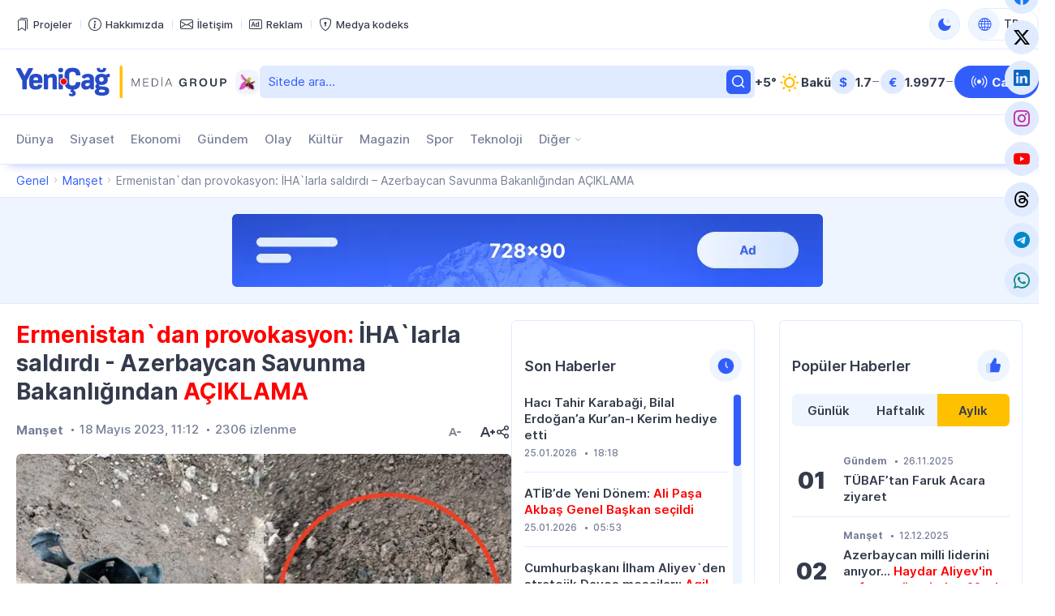

--- FILE ---
content_type: text/html; charset=UTF-8
request_url: https://yenicag.info/ermenistandan-provokasyon-ihalarla-saldirdi-azerbaycan-savunma-bakanligindan-aciklama/
body_size: 16467
content:
<!DOCTYPE html>
<html lang="tr" data-theme="light">
<head>
<meta charset="UTF-8" />
<meta name="viewport" content="width=device-width, initial-scale=1">
<meta http-equiv="x-dns-prefetch-control" content="on">
<link rel="preconnect" href="https://connect.facebook.net" crossorigin>
<link rel="preconnect" href="https://static.cloudflareinsights.com" crossorigin>
<link rel="dns-prefetch" href="https://googletagmanager.com">
<link rel="dns-prefetch" href="https://counter.yadro.ru">
<link rel="dns-prefetch" href="https://youtube.com">
<link rel="dns-prefetch" href="https://facebook.com">
<link rel="dns-prefetch" href="https://instagram.com">
<link rel="dns-prefetch" href="https://twitter.com">
<link rel="dns-prefetch" href="https://x.com">
<link rel="dns-prefetch" href="https://t.me">
<link rel="dns-prefetch" href="https://tiktok.com">
<title>Ermenistan`dan provokasyon: İHA`larla saldırdı &#x2d; Azerbaycan Savunma Bakanlığından AÇIKLAMA &#x2d; Yeni Çağ</title>
<meta name="robots" content="max-snippet:-1,max-image-preview:large,max-video-preview:-1" />
<link rel="canonical" href="https://yenicag.info/ermenistandan-provokasyon-ihalarla-saldirdi-azerbaycan-savunma-bakanligindan-aciklama" />
<meta name="description" content="Azerbaycan Savunma Bakanlığı, Ermenistan silahlı kuvvetlerinin Kelbecer ilinin Yellice yerleşimi birimi istikametinde bulunan Azerbaycan ordusu mevzilerine&#8230;" />
<meta property="og:type" content="article" />
<meta property="og:locale" content="tr_TR" />
<meta property="og:site_name" content="Yeni Çağ" />
<meta property="og:title" content="Ermenistan`dan provokasyon: İHA`larla saldırdı &#x2d; Azerbaycan Savunma Bakanlığından AÇIKLAMA" />
<meta property="og:description" content="Azerbaycan Savunma Bakanlığı, Ermenistan silahlı kuvvetlerinin Kelbecer ilinin Yellice yerleşimi birimi istikametinde bulunan Azerbaycan ordusu mevzilerine insansız hava ara&ccedil;larıyla saldırı&#8230;" />
<meta property="og:url" content="https://yenicag.info/ermenistandan-provokasyon-ihalarla-saldirdi-azerbaycan-savunma-bakanligindan-aciklama" />
<meta property="og:image" content="https://yenicag.info/app/storage/2023/05/FotoJet-1.jpg" />
<meta property="og:image:width" content="620" />
<meta property="og:image:height" content="413" />
<meta property="article:published_time" content="2023-05-18T08:12:14+00:00" />
<meta property="article:modified_time" content="2023-05-18T08:12:14+00:00" />
<meta name="twitter:card" content="summary_large_image" />
<meta name="twitter:title" content="Ermenistan`dan provokasyon: İHA`larla saldırdı &#x2d; Azerbaycan Savunma Bakanlığından AÇIKLAMA" />
<meta name="twitter:description" content="Azerbaycan Savunma Bakanlığı, Ermenistan silahlı kuvvetlerinin Kelbecer ilinin Yellice yerleşimi birimi istikametinde bulunan Azerbaycan ordusu mevzilerine insansız hava ara&ccedil;larıyla saldırı&#8230;" />
<meta name="twitter:image" content="https://yenicag.info/app/storage/2023/05/FotoJet-1.jpg" />
<meta name="google-site-verification" content="SPDYl4Rbu9aJzRpyV_sHzQq4yY9HDoPHPVWYvyITM08" />
<meta name="msvalidate.01" content="6A40A66DA7D53726D4CA89440A3E15C3" />
<meta name="yandex-verification" content="fff2485ea986077b" />
<script type="application/ld+json">{"@context":"https://schema.org","@graph":[{"@type":"WebSite","@id":"https://yenicag.info/#/schema/WebSite","url":"https://yenicag.info/","name":"Yeni Çağ","alternateName":"Yeni Çağ Media Group","description":"Şimdi bizim çağımız!","inLanguage":"tr","potentialAction":{"@type":"SearchAction","target":{"@type":"EntryPoint","urlTemplate":"https://yenicag.info/search/{search_term_string}"},"query-input":"required name=search_term_string"},"publisher":{"@type":"Organization","@id":"https://yenicag.info/#/schema/Organization","name":"Yeni Çağ Media Group","url":"https://yenicag.info/","sameAs":["https://facebook.com/yenicagmedia","https://x.com/yenicagmedia","https://instagram.com/yenicagmedia","https://youtube.com/yenicagmedia","http://linkedin.com/in/yenicagmedia"],"logo":{"@type":"ImageObject","url":"https://yenicag.info/app/storage/2025/01/media-favicon-3v7cil.png","contentUrl":"https://yenicag.info/app/storage/2025/01/media-favicon-3v7cil.png","width":512,"height":512,"contentSize":"232051"}}},{"@type":"WebPage","@id":"https://yenicag.info/ermenistandan-provokasyon-ihalarla-saldirdi-azerbaycan-savunma-bakanligindan-aciklama","url":"https://yenicag.info/ermenistandan-provokasyon-ihalarla-saldirdi-azerbaycan-savunma-bakanligindan-aciklama","name":"Ermenistan`dan provokasyon: İHA`larla saldırdı &#x2d; Azerbaycan Savunma Bakanlığından AÇIKLAMA &#x2d; Yeni Çağ","description":"Azerbaycan Savunma Bakanlığı, Ermenistan silahlı kuvvetlerinin Kelbecer ilinin Yellice yerleşimi birimi istikametinde bulunan Azerbaycan ordusu mevzilerine&#8230;","inLanguage":"tr","isPartOf":{"@id":"https://yenicag.info/#/schema/WebSite"},"breadcrumb":{"@type":"BreadcrumbList","@id":"https://yenicag.info/#/schema/BreadcrumbList","itemListElement":[{"@type":"ListItem","position":1,"item":"https://yenicag.info/","name":"Yeni Çağ"},{"@type":"ListItem","position":2,"item":"https://yenicag.info/category/manshet","name":"Manşet"},{"@type":"ListItem","position":3,"name":"Ermenistan`dan provokasyon: İHA`larla saldırdı &#x2d; Azerbaycan Savunma Bakanlığından AÇIKLAMA"}]},"potentialAction":{"@type":"ReadAction","target":"https://yenicag.info/ermenistandan-provokasyon-ihalarla-saldirdi-azerbaycan-savunma-bakanligindan-aciklama"},"datePublished":"2023-05-18T08:12:14+00:00","dateModified":"2023-05-18T08:12:14+00:00","author":{"@type":"Person","@id":"https://yenicag.info/#/schema/Person/2ebb9f4c5b91c90e20e4c0074744ff5e","name":"Yeni Çağ Media Group"}}]}</script>
<script type="application/ld+json">{"@context":"https://schema.org","@type":"NewsArticle","headline":"Ermenistan`dan provokasyon: İHA`larla saldırdı &#x2d; Azerbaycan Savunma Bakanlığından AÇIKLAMA &#x2d; Yeni Çağ","description":"Azerbaycan Savunma Bakanlığı, Ermenistan silahlı kuvvetlerinin Kelbecer ilinin Yellice yerleşimi birimi istikametinde bulunan Azerbaycan ordusu mevzilerine&hellip;","author":{"@type":"Person","@id":"https://yenicag.info/#/schema/Person/2ebb9f4c5b91c90e20e4c0074744ff5e","name":"Yeni Çağ Media Group"},"datePublished":"2023-05-18T11:12:14+03:00","dateModified":"2023-05-18T11:12:14+03:00","mainEntityOfPage":{"@type":"WebPage","@id":"https://yenicag.info/ermenistandan-provokasyon-ihalarla-saldirdi-azerbaycan-savunma-bakanligindan-aciklama"},"publisher":{"@type":"Organization","name":"Yeni Çağ Media Group","logo":{"@type":"ImageObject","url":"https://yenicag.info/app/storage/2025/01/media-favicon-3v7cil.png"}},"url":"https://yenicag.info/ermenistandan-provokasyon-ihalarla-saldirdi-azerbaycan-savunma-bakanligindan-aciklama","image":{"@type":"ImageObject","url":"https://yenicag.info/app/storage/2023/05/FotoJet-1.jpg"}}</script><link rel="alternate" type="application/rss+xml" href="https://yenicag.info/feed" title="Yeni Çağ"/>
<link rel="sitemap" type="application/xml" href="https://yenicag.info/sitemap.xml" title="Sitemap"/>
<link rel="sitemap" type="application/xml" href="https://yenicag.info/news-sitemap.xml" title="News Sitemap"/>
<meta name="theme-color" content="#ffffff" media="(prefers-color-scheme: light)">
<meta name="theme-color" content="#000000" media="(prefers-color-scheme: dark)">
<meta name="apple-mobile-web-app-title" content="Yeni Çağ">
<link rel="icon" type="image/png" href="https://yenicag.info/app/manifest/favicon-96x96.png?v=713e4d" sizes="96x96">
<link rel="icon" type="image/svg+xml" href="https://yenicag.info/app/manifest/favicon.svg?v=713e4d">
<link rel="apple-touch-icon" href="https://yenicag.info/app/manifest/apple-touch-icon.png?v=713e4d" sizes="180x180">
<link rel="manifest" href="https://yenicag.info/app/manifest/site.webmanifest?v=713e4d">
<link rel="alternate" hreflang="az" href="https://yenicag.az"/>
<link rel="alternate" hreflang="tr" href="https://yenicag.info"/>
<link rel="alternate" hreflang="ru" href="https://novayaepoxa.com"/>
<link rel="alternate" hreflang="x-default" href="https://yenicag.az"/>
<link rel='stylesheet' href='https://yenicag.info/app/frontend/main/assets/css/app.plugins.min.css?v=713e4d' media='all' />
<link rel='stylesheet' href='https://yenicag.info/app/frontend/main/assets/css/app.core.min.css?v=713e4d' media='all' />
<link rel='stylesheet' href='https://yenicag.info/app/frontend/main/assets/css/app.icon.min.css?v=713e4d' media='all' />
<link rel='stylesheet' href='https://yenicag.info/app/frontend/main/assets/css/app.font.min.css?v=713e4d' media='all' />
<link rel='stylesheet' href='https://yenicag.info/app/frontend/main/assets/css/app.desktop.min.css?v=713e4d' media='all' />
<script src="https://yenicag.info/app/frontend/main/assets/js/jquery.min.js?v=713e4d"></script>
<script>if (document.location.protocol != 'https:') {document.location = document.URL.replace(/^http:/i, 'https:');}</script>
<script>if ('serviceWorker' in navigator){navigator.serviceWorker.register('/service-worker.js').then(function(registration){}, function(error){console.log('Service worker registration failed:', error);});} else {console.log('Service workers are not supported.');}</script>
<!-- Google tag (gtag.js) -->
<script async src="https://www.googletagmanager.com/gtag/js?id=G-RY0ZCZX7E0"></script>
<script>
  window.dataLayer = window.dataLayer || [];
  function gtag(){dataLayer.push(arguments);}
  gtag('js', new Date());

  gtag('config', 'G-RY0ZCZX7E0');
</script>

<!-- Yandex.Metrika counter --> <script type="text/javascript" > (function(m,e,t,r,i,k,a){m[i]=m[i]||function(){(m[i].a=m[i].a||[]).push(arguments)}; m[i].l=1*new Date(); for (var j = 0; j < document.scripts.length; j++) {if (document.scripts[j].src === r) { return; }} k=e.createElement(t),a=e.getElementsByTagName(t)[0],k.async=1,k.src=r,a.parentNode.insertBefore(k,a)}) (window, document, "script", "https://mc.yandex.ru/metrika/tag.js", "ym"); ym(100401669, "init", { clickmap:true, trackLinks:true, accurateTrackBounce:true }); </script> <noscript><div><img src="https://mc.yandex.ru/watch/100401669" style="position:absolute; left:-9999px;" alt="" /></div></noscript> <!-- /Yandex.Metrika counter -->
</head>
<body id="app" class="is-chrome is-single is-singular is-desktop">
<!-- Facebook tag (sdk.js) -->
<script>
  window.fbAsyncInit = function() {
    FB.init({
      appId      : '1770758326574664',
      xfbml      : true,
      version    : 'v22.0'
    });
    FB.AppEvents.logPageView();
  };

  (function(d, s, id){
     var js, fjs = d.getElementsByTagName(s)[0];
     if (d.getElementById(id)) {return;}
     js = d.createElement(s); js.id = id;
     js.src = "https://connect.facebook.net/tr_TR/sdk.js";
     fjs.parentNode.insertBefore(js, fjs);
   }(document, 'script', 'facebook-jssdk'));
</script>


<div id="overlay" class="overlay-area"></div>

<header id="header" class="header-area" role="banner" itemscope itemtype="http://schema.org/WPHeader">
    <section id="header-top" class="header-top-area">
        <div class="container">
            <div class="inner">
                <div class="inner-col">
                    <div class="area-menu">
                        <nav class="area-nav-pages"  aria_label="Sayfalar Gezintisi"><ul class="menu"><li class="menu-item has-icon"><span class="link"><a href="https://yenicagmediagroup.com/projects" target="_blank"title="Projeler sayfasına geç"aria-label="Projeler sayfasına geç"><span class="item-inner"><span class="icon"><i class="bi bi-bookmarks" aria-hidden="true"></i></span><span class="title before">Projeler</span></span></a></span></li><li class="menu-item has-icon"><span class="link"><a href="https://yenicag.info/about" title="Hakkımızda sayfasına geç"aria-label="Hakkımızda sayfasına geç"><span class="item-inner"><span class="icon"><i class="bi bi-info-circle" aria-hidden="true"></i></span><span class="title before">Hakkımızda</span></span></a></span></li><li class="menu-item has-icon"><span class="link"><a href="https://yenicag.info/contact" title="İletişim sayfasına geç"aria-label="İletişim sayfasına geç"><span class="item-inner"><span class="icon"><i class="bi bi-envelope" aria-hidden="true"></i></span><span class="title before">İletişim</span></span></a></span></li><li class="menu-item has-icon"><span class="link"><a href="https://yenicag.info/advertising" title="Reklam sayfasına geç"aria-label="Reklam sayfasına geç"><span class="item-inner"><span class="icon"><i class="bi bi-badge-ad" aria-hidden="true"></i></span><span class="title before">Reklam</span></span></a></span></li><li class="menu-item has-icon"><span class="link"><a href="https://yenicag.info/media-codex" title="Medya kodeks sayfasına geç"aria-label="Medya kodeks sayfasına geç"><span class="item-inner"><span class="icon"><i class="bi bi-shield-lock" aria-hidden="true"></i></span><span class="title before">Medya kodeks</span></span></a></span></li></ul></nav>
                    </div>
                </div>
                <div class="inner-col">
                    <div class="area-theme-switch">
                        <button class="light-mode-active" title="Temayı değiş" aria-label="Temayı değiş" type="button" data-theme-toggle><span class="icon"></span></button>
                    </div>
                    <div class="area-language-switch">
                        <div class="dropdown dropdown-checker"><button class="dropdown-toggle" title="Dili değiş" aria-label="Dili değiş" type="button" data-bs-toggle="dropdown" aria-expanded="false"><span class="icon"><i class="bi bi-globe"></i></span><span class="title">TR</span><span class="caret"></span></button><ul class="dropdown-menu"><li><h4 class="dropdown-header">Dili seçin</h4></li><li><hr class="dropdown-divider"></li><li class="tr active"><a href="https://www.yenicag.info" target="_self" title="Türkçe versiyonuna geç" aria-label="Türkçe versiyonuna geç" class="dropdown-item"><span class="icon"><img src="https://yenicag.info/app/storage/2025/01/tr.svg" width="64" height="64" alt="icon-0" class="me-2" decoding="async" loading="lazy"/></span><span class="title">Türkçe</span></a></li><li class="az"><a href="https://www.yenicag.az" target="_blank" title="Azərbaycan dili versiyasına keç" aria-label="Azərbaycan dili versiyasına keç" class="dropdown-item"><span class="icon"><img src="https://yenicag.info/app/storage/2025/01/az.svg" width="64" height="64" alt="icon-1" class="me-2" decoding="async" loading="lazy"/></span><span class="title">Azərbaycan dili</span></a></li><li class="ru"><a href="https://www.novayaepoxa.com/" target="_blank" title="Перейти на русскую версию" aria-label="Перейти на русскую версию" class="dropdown-item"><span class="icon"><img src="https://yenicag.info/app/storage/2025/01/ru.svg" width="64" height="64" alt="icon-2" class="me-2" decoding="async" loading="lazy"/></span><span class="title">Русский</span></a></li></ul></div>
                    </div>
                </div>
            </div>
        </div>
    </section>
    <section id="header-middle" class="header-middle-area">
        <div class="container">
            <div class="inner">
                <div class="inner-col">
                    <div class="area-logo">
                        <a href="https://yenicag.info/" title="Yeni Çağ - Şimdi bizim çağımız!" class="site-logo-link"><div class="site-logo-media"><img width="261" height="40" class="site-logo-image" src="https://yenicag.info/app/storage/2025/01/logo-header.svg" alt="yeni-cag" decoding="async" loading="lazy"/><img width="261" height="41" class="site-logo-image-dark" src="https://yenicag.info/app/storage/2025/01/logo-header-dark.svg" alt="yeni-cag" decoding="async" loading="lazy"/><img width="31" height="30" class="site-logo-icon" src="https://yenicag.info/app/storage/2025/01/media-logo-extra-xaribulbul-p3zbvs.png" alt="media-logo-extra-xaribulbul" decoding="async" loading="lazy"/></div><div class="site-logo-headline visually-hidden"><h2 class="site-title">Yeni Çağ</h2><p class="site-description">Şimdi bizim çağımız!</p></div></a>
                    </div>
                </div>
                <div class="inner-col">
                    <div class="area-search">
                        <form role="search"  method="get" class="search-form" action="https://yenicag.info/"><label for="search-form-2" class="visually-hidden">Ara</label><input type="search" id="search-form-2" name="s" class="search-field" autocomplete="off" minlength="3" placeholder="Sitede ara&hellip;" value="" required/><button type="submit" class="search-submit" title="Ara"><svg xmlns="http://www.w3.org/2000/svg" width="20" height="20" viewBox="0 0 20 20"><path d="M0,20v0ZM20,0V0ZM17.177,16.116l-2.728-2.727a7.012,7.012,0,1,0-1.06,1.06l2.727,2.728a.5.5,0,0,0,.707,0l.354-.354A.5.5,0,0,0,17.177,16.116ZM9,3.5A5.5,5.5,0,1,1,3.5,9,5.506,5.506,0,0,1,9,3.5Z" fill="currentColor"/></svg></form>
                    </div>
                </div>
                <div class="inner-col">
                    <div class="area-weather">
                        <a href="https://yenicag.info/weather" title="Hava durumu sayfasına geç" class="group"><div class="temp">+5&#176;</div><div class="condition"><img src="https://yenicag.info/app/frontend/main/assets/img/weather/clear.svg" with="30" height="30" alt="clear" decoding="async" loading="lazy"></div><div class="city">Bakü</div></a>
                    </div>
                </div>
                <div class="inner-col">
                    <div class="area-currency">
                        <a href="https://yenicag.info/currency" title="Döviz Kurları sayfasına geç" class="group"><div class="item"><div class="symbol">&#36;</div><div class="value">1.7</div><div class="status"><i class="bi bi-dash-lg neutral" aria-label="neutral"></i></div></div><div class="item"><div class="symbol">&#8364;</div><div class="value">1.9977</div><div class="status"><i class="bi bi-dash-lg neutral" aria-label="neutral"></i></div></div></a>
                    </div>
                </div>
                <div class="inner-col">
                    <div class="area-link">
                        <a href="https://yenicag.info/live" class="btn btn-color-01" title="Canlı yayın sayfasına geç" target="_self"><i class="bi bi-broadcast"></i><span>Canlı</span></a>
                    </div>
                </div>
            </div>
        </div>
    </section>
    <section id="header-bottom" class="header-bottom-area">
        <div class="container">
            <div class="inner">
                <div class="inner-col">
                    <div class="area-navigation">
                        <nav class="area-nav-categories"  aria_label="Kategori Gezintisi"><ul class="menu"><li class="menu-item"><span class="link"><a href="https://yenicag.info/category/dunya" title="Dünya sayfasına geç"aria-label="Dünya sayfasına geç">Dünya</a></span></li><li class="menu-item"><span class="link"><a href="https://yenicag.info/category/siyaset" title="Siyaset sayfasına geç"aria-label="Siyaset sayfasına geç">Siyaset</a></span></li><li class="menu-item"><span class="link"><a href="https://yenicag.info/category/ekonomi" title="Ekonomi sayfasına geç"aria-label="Ekonomi sayfasına geç">Ekonomi</a></span></li><li class="menu-item"><span class="link"><a href="https://yenicag.info/category/gundem" title="Gündem sayfasına geç"aria-label="Gündem sayfasına geç">Gündem</a></span></li><li class="menu-item"><span class="link"><a href="https://yenicag.info/category/olay" title="Olay sayfasına geç"aria-label="Olay sayfasına geç">Olay</a></span></li><li class="menu-item"><span class="link"><a href="https://yenicag.info/category/kultur" title="Kültür sayfasına geç"aria-label="Kültür sayfasına geç">Kültür</a></span></li><li class="menu-item"><span class="link"><a href="https://yenicag.info/category/magazin" title="Magazin sayfasına geç"aria-label="Magazin sayfasına geç">Magazin</a></span></li><li class="menu-item"><span class="link"><a href="https://yenicag.info/category/spor" title="Spor sayfasına geç"aria-label="Spor sayfasına geç">Spor</a></span></li><li class="menu-item"><span class="link"><a href="https://yenicag.info/category/teknoloji" title="Teknoloji sayfasına geç"aria-label="Teknoloji sayfasına geç">Teknoloji</a></span></li><li class="menu-item anchor has-child has-child-end"><span class="link"><a href="#" title="Diğer alt menüsünü aç"aria-label="Diğer alt menüsünü aç">Diğer</a><span class="caret"></span></span><ul class="submenu"><li class="menu-item"><span class="link"><a href="https://yenicag.info/category/roportaj" title="Röportaj sayfasına geç"aria-label="Röportaj sayfasına geç">Röportaj</a></span></li><li class="menu-item"><span class="link"><a href="https://yenicag.info/category/arastirma" title="Araştırma sayfasına geç"aria-label="Araştırma sayfasına geç">Araştırma</a></span></li><li class="menu-item"><span class="link"><a href="https://yenicag.info/category/analiz" title="Analiz sayfasına geç"aria-label="Analiz sayfasına geç">Analiz</a></span></li><li class="menu-item"><span class="link"><a href="https://yenicag.info/category/bilim" title="Bilim sayfasına geç"aria-label="Bilim sayfasına geç">Bilim</a></span></li><li class="menu-item"><span class="link"><a href="https://yenicag.info/category/egitim" title="Eğitim sayfasına geç"aria-label="Eğitim sayfasına geç">Eğitim</a></span></li><li class="menu-item"><span class="link"><a href="https://yenicag.info/category/saglik" title="Sağlık sayfasına geç"aria-label="Sağlık sayfasına geç">Sağlık</a></span></li><li class="menu-item"><span class="link"><a href="https://yenicag.info/category/yasam" title="Yaşam sayfasına geç"aria-label="Yaşam sayfasına geç">Yaşam</a></span></li><li class="menu-item"><span class="link"><a href="https://yenicag.info/category/ordu" title="Ordu sayfasına geç"aria-label="Ordu sayfasına geç">Ordu</a></span></li><li class="menu-item"><span class="link"><a href="https://yenicag.info/category/projects" title="Projeler sayfasına geç"aria-label="Projeler sayfasına geç">Projeler</a></span></li><li class="menu-item"><span class="link"><a href="https://yenicag.info/category/video-haberler" title="Video Haberler sayfasına geç"aria-label="Video Haberler sayfasına geç">Video Haberler</a></span></li><li class="menu-item"><span class="link"><a href="https://yenicag.info/category/foto-haberler" title="Foto Haberler sayfasına geç"aria-label="Foto Haberler sayfasına geç">Foto Haberler</a></span></li></ul></li></ul></nav>
                    </div>
                </div>
                <div class="inner-col">
                    <div class="area-social">
                        <div class="social-links-area colored-icon"><ul><li class="facebook has-icon"><a href="https://facebook.com/yenicagmedia" target="_blank" title="Facebook sayfamıza katıl" aria-label="Facebook sayfamıza katıl" rel="nofollow"><p class="links-caption"><span class="icon"><i class="bi bi-facebook"></i></span><span class="title visually-hidden before">Facebook</span></p></a></li><li class="twitter has-icon"><a href="https://www.x.com" target="_blank" title="Twiiter sayfamıza katıl" aria-label="Twiiter sayfamıza katıl" rel="nofollow"><p class="links-caption"><span class="icon"><i class="bi bi-twitter-x"></i></span><span class="title visually-hidden before">Twitter</span></p></a></li><li class="linkedin has-icon"><a href="http://linkedin.com/in/yenicagmedia" target="_blank" title="LinkedIn sayfamıza katıl" aria-label="LinkedIn sayfamıza katıl" rel="nofollow"><p class="links-caption"><span class="icon"><i class="bi bi-linkedin"></i></span><span class="title visually-hidden before">LinkedIn</span></p></a></li><li class="instagram has-icon"><a href="https://www.instagram.com/yenicagmedia" target="_blank" title="Instagram sayfamıza katıl" aria-label="Instagram sayfamıza katıl" rel="nofollow"><p class="links-caption"><span class="icon"><i class="bi bi-instagram"></i></span><span class="title visually-hidden before">Instagram</span></p></a></li><li class="youtube has-icon"><a href="https://www.youtube.com/yenicagmedia" target="_blank" title="YouTube kanalımıza katıl" aria-label="YouTube kanalımıza katıl" rel="nofollow"><p class="links-caption"><span class="icon"><i class="bi bi-youtube"></i></span><span class="title visually-hidden before">YouTube</span></p></a></li><li class="threads has-icon"><a href="https://www.threads.net/yenicagmedia" target="_blank" title="Thread sayfamıza katıl" aria-label="Thread sayfamıza katıl" rel="nofollow"><p class="links-caption"><span class="icon"><i class="bi bi-threads"></i></span><span class="title visually-hidden before">Threads</span></p></a></li><li class="telegram has-icon"><a href="https://t.me/yenicagaz" target="_blank" title="Telegram kanalımıza katıl" aria-label="Telegram kanalımıza katıl" rel="nofollow"><p class="links-caption"><span class="icon"><i class="bi bi-telegram"></i></span><span class="title visually-hidden before">Telegram</span></p></a></li><li class="whatsapp has-icon"><a href="https://whatsapp.com/channel/0029VaDKs9NBVJl3e5Rsbo3r" target="_blank" title="Whatsapp kanalımıza katıl" aria-label="Whatsapp kanalımıza katıl" rel="nofollow"><p class="links-caption"><span class="icon"><i class="bi bi-whatsapp"></i></span><span class="title visually-hidden before">Whatsapp</span></p></a></li></ul></div>
                    </div>
                </div>
            </div>
        </div>
    </section>
</header>

<section id="breadcrumb" class="breadcrumb-area">
    <div class="container">
        <div class="inner">
            <div class="inner-col">
                <nav class="area-trail scrollbar" aria-label="Gezinti"><ul class="list"><li class="item item-begin"><a href="https://yenicag.info" rel="home"><span>Genel</span></a></li><li class="item"><a href="https://yenicag.info/category/manshet"><span>Manşet</span></a></li><li class="item item-end"><span>Ermenistan`dan provokasyon: İHA`larla saldırdı &#8211; Azerbaycan Savunma Bakanlığından AÇIKLAMA</span></li></ul></nav>
            </div>
        </div>
    </div>
</section>

<section id="ads-top" class="ads-top-area">
    <div class="container">
        <div class="area-widget widget-ads">
            <div id="widget_advertising-2" class="widget widget-ads widget_advertising_class widget-advertising"><div class="ads-container"><a href="https://yenicag.info/ads-click.php?id=251306&#038;redirect=https://yenicag.info/advertising" target="_blank" rel="nofollow"><img src="https://yenicag.info/app/storage/2025/02/media-Ads-728x90-n91lk6.png" alt="media-ads-728x90" width="728" height="90" decoding="async" loading="lazy"></a></div></div>        </div>
    </div>
</section>

<main id="main" class="main-area" role="main" itemscope itemtype="http://schema.org/WebPageElement">
    <section id="main-content" class="main-content-area">
        <div class="container">
            <div class="inner">
                <div class="inner-col-left">
                    <div class="inner-content">
                        <div class="inner-content-left">
                            <section class="area-content">
                                <div class="area-single"><div class="area-single-inner"><article id="article-247979" class="article-read article-single-item">
    <div class="article-inner">
        <h1 class="article-title"><span style="color: #ff0000">Ermenistan`dan provokasyon:</span> İHA`larla saldırdı - Azerbaycan Savunma Bakanlığından <span style="color: #ff0000">AÇIKLAMA</span></h1>        <div class="article-meta-group">
            <div class="article-meta-group-col">
                <div class="article-meta"><ul><li class="tax"><a href="https://yenicag.info/category/manshet" title="Manşet sayfasına geç" rel="bookmark">Manşet</a></li><li class="date date-only"><time class="published-date" datetime="2023-05-18T11:12:14+03:00"><span class="d">18 Mayıs 2023, 11:12</span></time></li><li class="view"><span>2306 izlenme</span></li></ul></div>            </div>
            <div class="article-meta-group-col">
                <div class="article-font-size-mini"><button type="button" class="decrease-font-size-button" title="Küçült" aria-label="Küçült" disabled><svg xmlns="http://www.w3.org/2000/svg" viewBox="0 0 20 20" class="br5OTy0v"><path d="M18 9.6v.801a.5.5 0 0 1-.5.5h-4a.5.5 0 0 1-.5-.5V9.6a.5.5 0 0 1 .5-.5h4a.5.5 0 0 1 .5.5zM20 0v20V0zM0 0v20V0zm6.537 11.1L8 6.901 9.463 11.1H6.537zM8.839 5H7.161a.5.5 0 0 0-.464.315l-3.6 9a.5.5 0 0 0 .464.685h1.077a.5.5 0 0 0 .465-.314l.714-1.785h4.366l.714 1.785a.5.5 0 0 0 .465.314h1.077a.5.5 0 0 0 .464-.685l-3.6-9A.5.5 0 0 0 8.839 5z" fill="currentColor" fill-rule="evenodd"></path></svg></button><button type="button" class="increase-font-size-button" title="Büyüt" aria-label="Büyüt"><svg xmlns="http://www.w3.org/2000/svg" viewBox="0 0 20 20"><path d="M20 9.6v.801a.5.5 0 0 1-.5.5h-1.6V12.5a.5.5 0 0 1-.5.5h-.8a.5.5 0 0 1-.5-.5v-1.599h-1.6a.5.5 0 0 1-.5-.5V9.6a.5.5 0 0 1 .5-.5h1.6V7.5a.5.5 0 0 1 .5-.5h.8a.5.5 0 0 1 .5.5v1.6h1.6a.5.5 0 0 1 .5.5zM20 0v20V0zM0 0v20V0zm5.977 11L8 5.5l2.023 5.5H5.977zm3.062-7H6.961a.5.5 0 0 0-.464.315l-4.4 11a.5.5 0 0 0 .464.685h1.077a.5.5 0 0 0 .465-.314L5.177 13h5.646l1.074 2.686a.5.5 0 0 0 .465.314h1.077a.5.5 0 0 0 .464-.685l-4.4-11A.5.5 0 0 0 9.039 4z" fill="currentColor" fill-rule="evenodd"></path></svg></button></div>                <div class="article-share-mini"><button type="button" class="share-post-button" title="Paylaş" aria-label="Paylaş"><svg viewBox="0 0 20 20" fill="none" xmlns="http://www.w3.org/2000/svg"><path fill-rule="evenodd" clip-rule="evenodd" d="M20 0V20V0ZM0 0V20V0ZM14 12C13.144 12 12.377 12.362 11.831 12.937L7.894 10.75C7.956 10.509 8 10.261 8 10C8 9.739 7.956 9.491 7.894 9.25L11.831 7.063C12.377 7.638 13.144 8 14 8C15.657 8 17 6.657 17 5C17 3.343 15.657 2 14 2C12.343 2 11 3.343 11 5C11 5.26 11.044 5.509 11.106 5.75L7.169 7.937C6.623 7.362 5.856 7 5 7C3.343 7 2 8.343 2 10C2 11.657 3.343 13 5 13C5.856 13 6.623 12.638 7.169 12.063L11.106 14.25C11.044 14.491 11 14.74 11 15C11 16.657 12.343 18 14 18C15.657 18 17 16.657 17 15C17 13.343 15.657 12 14 12ZM5 8.5C5.827 8.5 6.5 9.173 6.5 10C6.5 10.827 5.827 11.5 5 11.5C4.173 11.5 3.5 10.827 3.5 10C3.5 9.173 4.173 8.5 5 8.5ZM14 13.5C14.827 13.5 15.5 14.173 15.5 15C15.5 15.827 14.827 16.5 14 16.5C13.173 16.5 12.5 15.827 12.5 15C12.5 14.173 13.173 13.5 14 13.5ZM14 3.5C14.827 3.5 15.5 4.173 15.5 5C15.5 5.827 14.827 6.5 14 6.5C13.173 6.5 12.5 5.827 12.5 5C12.5 4.173 13.173 3.5 14 3.5Z" fill="currentColor"></path></svg></button></div><script>const share_button = document.querySelector('.share-post-button');share_button.addEventListener('click', function () {if (navigator.share) {navigator.share({title: "Ermenistan`dan provokasyon: İHA`larla saldırdı &#8211; Azerbaycan Savunma Bakanlığından AÇIKLAMA",text: "Ermenistan`dan provokasyon: İHA`larla saldırdı &#8211; Azerbaycan Savunma Bakanlığından AÇIKLAMA",url: "https://yenicag.info/ermenistandan-provokasyon-ihalarla-saldirdi-azerbaycan-savunma-bakanligindan-aciklama",}).then(() => console.log('Shared')).catch((error) => console.log('Not shared', error));} else {alert('Share is not available');}});</script>            </div>
        </div>
        <div class="article-image"><figure class="featured-media"><a href="https://yenicag.info/app/storage/2023/05/FotoJet-1.jpg" data-fancybox data-caption="Ermenistan`dan provokasyon: İHA`larla saldırdı &#8211; Azerbaycan Savunma Bakanlığından AÇIKLAMA" title="Tam boyut için tıkla"><img width="620" height="413" src="https://yenicag.info/app/storage/2023/05/FotoJet-1.jpg" class="featured-image" alt="featured-image-247979" decoding="async" loading="lazy"></a></figure></div>        <div class="article-widget area-widget"><div id="widget_advertising-6" class="widget widget-ads widget_advertising_class widget-advertising"><div class="ads-container"><a href="https://yenicag.info/ads-click.php?id=251307&#038;redirect=https://yenicag.info/advertising" target="_blank" rel="nofollow"><img src="https://yenicag.info/app/storage/2025/01/media-Ads-468x60-zexfaq.png" alt="media-ads-468x60" width="468" height="60" decoding="async" loading="lazy"></a></div></div></div>        <div class="article-entry"><p><strong>Azerbaycan Savunma Bakanlığı, Ermenistan silahlı kuvvetlerinin Kelbecer ilinin Yellice yerleşimi birimi istikametinde bulunan Azerbaycan ordusu mevzilerine insansız hava araçlarıyla saldırı düzenlediği bilgisini paylaştı.</strong></p><div class="article-paragraph-widget area-widget"></div>
<p>Bakanlıktan yapılan açıklamada, 8 Mayıs saat 07.15 sıralarında Ermenistan silahlı kuvvetlerinin Kelbecer ilinin Yellice yerleşimi birimi istikametinde bulunan Azerbaycan ordusu mevzilerine insansız hava araçlarıyla saldırı düzenlediği bildirildi.</p>
<p>Yapılan inceleme sırasında Ermeniler tarafından insansız hava araçlarından atılan el yapımı mermilerin kalıntılarına rastlandığı belirtilen açıklamada, &#8220;Azerbaycan ordusu birliklerinde herhangi bir kayıp yoktur ve misillemede bulunuluyor. Bölgede oluşan gerginliğin tüm sorumluluğunun Ermenistan&#8217;ın askeri ve siyasi yönetimine ait olduğunu belirtiyoruz.&#8221; ifadelei kullanıldı.</p>
</div>                <div class="article-share"><h4 class="share-title"><strong>İlginizi çekti mi?</strong> Sosyal ağlarda paylaş</h4><ul class="share-buttons"><li id="share-facebook" class="share-item facebook"><a data-url="https://www.facebook.com/sharer.php?u=https://yenicag.info/ermenistandan-provokasyon-ihalarla-saldirdi-azerbaycan-savunma-bakanligindan-aciklama&#038;t=Ermenistandan%20provokasyon:%20İHAlarla%20saldırdı%20&#8211;%20Azerbaycan%20Savunma%20Bakanlığından%20AÇIKLAMA" title="Facebookda paylaş" href="#" role="button"><i class="bi bi-facebook"></i></a></li><li id="share-twitter" class="share-item twitter"><a data-url="https://x.com/intent/tweet?url=https://yenicag.info/ermenistandan-provokasyon-ihalarla-saldirdi-azerbaycan-savunma-bakanligindan-aciklamaamp;text=Ermenistandan%20provokasyon:%20İHAlarla%20saldırdı%20&#8211;%20Azerbaycan%20Savunma%20Bakanlığından%20AÇIKLAMA" title="Twitterda  paylaş" href="#" role="button"><i class="bi bi-twitter-x"></i></a></li><li id="share-telegram" class="share-item telegram"><a data-url="https://t.me/share/url?url=https://yenicag.info/ermenistandan-provokasyon-ihalarla-saldirdi-azerbaycan-savunma-bakanligindan-aciklama&amp;text=Ermenistan`dan provokasyon: İHA`larla saldırdı &#8211; Azerbaycan Savunma Bakanlığından AÇIKLAMA" title="Telegramda paylaş" href="#" role="button"><i class="bi bi-telegram"></i></a></li><li id="share-whatsapp" class="share-item whatsapp"><a data-url="https://web.whatsapp.com/send?text=https://yenicag.info/ermenistandan-provokasyon-ihalarla-saldirdi-azerbaycan-savunma-bakanligindan-aciklama" title="Whatsappda paylaş" href="#" role="button"><i class="bi bi-whatsapp"></i></a></li><li id="share-link" class="share-item link"><a data-url="https://yenicag.info/?p=247979" title="Linki kopyala" href="#" role="button"><i class="bi bi-copy"></i><span class="link-url">https://yenicag.info/?p=247979</span></a></li></ul></div>                <div class="article-subscribe"><ul><li class="instagram has-icon"><a href="https://www.instagram.com/yenicagmedia" target="_blank" title="Instagram sayfamıza katıl" aria-label="Instagram sayfamıza katıl" rel="nofollow"><p class="links-caption"><span class="icon"><i class="bi bi-instagram"></i></span><span class="title before"><span class="description"><strong>Instagram</strong> sayfamızdan son haberleri takip edin</span><span class="slug">@yenicagmedia</span></span></p></a></li></ul></div>
        <div class="article-widget area-widget"><div id="widget_advertising-8" class="widget widget-ads widget_advertising_class widget-advertising"><div class="ads-container"><a href="https://yenicag.info/ads-click.php?id=251307&#038;redirect=https://yenicag.info/advertising" target="_blank" rel="nofollow"><img src="https://yenicag.info/app/storage/2025/01/media-Ads-468x60-zexfaq.png" alt="media-ads-468x60" width="468" height="60" decoding="async" loading="lazy"></a></div></div></div>    </div>
</article>
</div><div class="area-single-content-widget area-widget"><div id="widget_weather-2" class="widget widget_weather_class widget-weather"><h4 class="widget-title"><span class="widget-title-inner"><span class="widget-title-text">Hava Durumu</span><span class="widget-title-icon"><img src="https://yenicag.info/app/storage/2025/02/widget-weather.svg" alt="widget-title-icon" width="25" height="25" decoding="async" loading="lazy"></span></span></h4><div class="widget-inner"><a href="https://yenicag.info/weather" title="Hava durumu sayfasına geç" class="group"><div class="top"><div class="condition"><img src="https://yenicag.info/app/frontend/main/assets/img/weather/clear.svg" with="30" height="30" alt="clear" decoding="async" loading="lazy"></div><div class="caption"><div class="city">Bakü</div><div class="temp">+5&#176;</div></div></div><div class="middle"><div class="col"><div class="condition"><img src="https://yenicag.info/app/frontend/main/assets/img/weather/clear.svg" with="30" height="30" alt="clear" decoding="async" loading="lazy"></div><div class="caption"><div class="text">sabah</div><div class="temp">+6&#176;</div></div></div><div class="col"><div class="condition"><img src="https://yenicag.info/app/frontend/main/assets/img/weather/clear.svg" with="30" height="30" alt="clear" decoding="async" loading="lazy"></div><div class="caption"><div class="text">günortası</div><div class="temp">+8&#176;</div></div></div><div class="col"><div class="condition"><img src="https://yenicag.info/app/frontend/main/assets/img/weather/partly-cloudy-night.svg" with="30" height="30" alt="partly-cloudy-night" decoding="async" loading="lazy"></div><div class="caption"><div class="text">akşam</div><div class="temp">+7&#176;</div></div></div></div><div class="bottom"><div class="col"><div class="text">Rüzgar hızı: 8.61m/s</div></div><div class="col"><div class="text">Rüzgar yönü: KKB <i class="bi bi-cursor-fill degree-nnw"></i></div></div><div class="col"><div class="text">Rutubet: 78%</div></div></div></a></div>
</div><div id="widget_currency-2" class="widget widget_currency_class widget-currency"><h4 class="widget-title"><span class="widget-title-inner"><span class="widget-title-text">Döviz Hesaplayıcı</span><span class="widget-title-icon"><img src="https://yenicag.info/app/storage/2025/02/widget-currency.svg" alt="widget-title-icon" width="25" height="25" decoding="async" loading="lazy"></span></span></h4><div class="widget-inner"><div class="top"><p class="date">Veriler CBAR&#039;dan alınmıştır: 25.01.2026</p><div class="currency-calc-form"><div class="input"><input aria-label="Sayı" type="number" min="0" placeholder="Sayı" class="currency-input currency-input-1" value="1"><div class="separator"></div><select class="currency-select currency-select-1"><option value="AZN" data-value="1" data-flag="https://yenicag.info/app/frontend/main/assets/img/currency/az.svg">AZN</option><option value="USD" data-value="1.7" data-flag="https://yenicag.info/app/frontend/main/assets/img/currency/usd.svg" selected>USD</option><option value="EUR" data-value="1.9977" data-flag="https://yenicag.info/app/frontend/main/assets/img/currency/eur.svg">EUR</option><option value="GEL" data-value="0.6315" data-flag="https://yenicag.info/app/frontend/main/assets/img/currency/gel.svg">GEL</option><option value="RUB" data-value="2.247" data-flag="https://yenicag.info/app/frontend/main/assets/img/currency/rub.svg">RUB</option><option value="TRY" data-value="0.0392" data-flag="https://yenicag.info/app/frontend/main/assets/img/currency/try.svg">TRY</option><option value="UAH" data-value="0.0394" data-flag="https://yenicag.info/app/frontend/main/assets/img/currency/uah.svg">UAH</option></select></div><div class="input"><input aria-label="Sayı" type="number" min="0" placeholder="Sayı" class="currency-input currency-input-2" value="1.7"><div class="separator"></div><select class="currency-select currency-select-2"><option value="AZN" data-value="1" data-flag="https://yenicag.info/app/frontend/main/assets/img/currency/az.svg">AZN</option><option value="USD" data-value="1.7" data-flag="https://yenicag.info/app/frontend/main/assets/img/currency/usd.svg">USD</option><option value="EUR" data-value="1.9977" data-flag="https://yenicag.info/app/frontend/main/assets/img/currency/eur.svg">EUR</option><option value="GEL" data-value="0.6315" data-flag="https://yenicag.info/app/frontend/main/assets/img/currency/gel.svg">GEL</option><option value="RUB" data-value="2.247" data-flag="https://yenicag.info/app/frontend/main/assets/img/currency/rub.svg">RUB</option><option value="TRY" data-value="0.0392" data-flag="https://yenicag.info/app/frontend/main/assets/img/currency/try.svg">TRY</option><option value="UAH" data-value="0.0394" data-flag="https://yenicag.info/app/frontend/main/assets/img/currency/uah.svg">UAH</option></select></div></div></div><div class="bottom"><a href="https://yenicag.info/currency" title="Döviz Kurları sayfasına geç" class="btn btn-color-01">Tüm Döviz Kurları <i class="bi bi-box-arrow-up-right"></i></a></div></a></div>
</div></div></div>                            </section>
                        </div>
                        <div class="inner-content-right">
                            <aside class="area-widget">
                                <div id="widget_lent-2" class="widget widget_lent_class widget-lent"><h4 class="widget-title"><span class="widget-title-inner"><span class="widget-title-text">Son Haberler</span><span class="widget-title-icon"><img src="https://yenicag.info/app/storage/2025/02/widget-lent.svg" alt="widget-title-icon" width="25" height="25" decoding="async" loading="lazy"></span></span></h4><div class="widget-container"><div class="lent-start"><div class="lent-scroll" data-simplebar data-simplebar-auto-hide="false"><div class="widget-inner"><div class="article-item"><div class="article-inner"><div class="article-caption"><div class="article-title"><a href="https://yenicag.info/haci-tahir-karabagi-bilal-erdogan-a-kur-an-i-kerim-hediye-etti" title="Hacı Tahir Karabaği, Bilal Erdoğan&#8217;a Kur’an-ı Kerim hediye etti sayfasına geç" rel="bookmark">Hacı Tahir Karabaği, Bilal Erdoğan&#8217;a Kur’an-ı Kerim hediye etti</a></div><div class="article-meta"><ul><li class="date date-only"><time class="published-date" datetime="2026-01-25T18:18:05+03:00"><span class="d">25.01.2026</span></time></li><li class="date date-only"><time class="published-date" datetime="2026-01-25T18:18:05+03:00"><span class="d">18:18</span></time></li></ul></div></div></div></div><div class="article-item"><div class="article-inner"><div class="article-caption"><div class="article-title"><a href="https://yenicag.info/atib-de-yeni-donem-ali-pasa-akbas-genel-baskan-secildi" title="ATİB’de Yeni Dönem: Ali Paşa Akbaş Genel Başkan seçildi sayfasına geç" rel="bookmark">ATİB’de Yeni Dönem: <span style="color: #ff0000;">Ali Paşa Akbaş Genel Başkan seçildi</span></a></div><div class="article-meta"><ul><li class="date date-only"><time class="published-date" datetime="2026-01-25T05:53:57+03:00"><span class="d">25.01.2026</span></time></li><li class="date date-only"><time class="published-date" datetime="2026-01-25T05:53:57+03:00"><span class="d">05:53</span></time></li></ul></div></div></div></div><div class="article-item"><div class="article-inner"><div class="article-caption"><div class="article-title"><a href="https://yenicag.info/cumhurbaskani-ilham-aliyev-den-stratejik-davos-mesajlari-agil-alesger-azerbaycan-in-yeni-jeopolitik-hattinin-sifrelerini-yazdi" title="Cumhurbaşkanı İlham Aliyev`den stratejik Davos mesajları: Agil Alesger, Azerbaycan’ın yeni jeopolitik hattının şifrelerini yazdı  sayfasına geç" rel="bookmark">Cumhurbaşkanı İlham Aliyev`den stratejik Davos mesajları: <span style="color: #ff0000;">Agil Alesger, Azerbaycan’ın yeni jeopolitik hattının şifrelerini yazdı </span></a></div><div class="article-meta"><ul><li class="date date-only"><time class="published-date" datetime="2026-01-21T00:03:38+03:00"><span class="d">21.01.2026</span></time></li><li class="date date-only"><time class="published-date" datetime="2026-01-21T00:03:38+03:00"><span class="d">00:03</span></time></li></ul></div></div></div></div><div class="article-item"><div class="article-inner"><div class="article-caption"><div class="article-title"><a href="https://yenicag.info/20-ocak-katliami-nin-36-yil-donumu" title="20 Ocak Katliamı&#8217;nın 36. yıl dönümü sayfasına geç" rel="bookmark">20 Ocak Katliamı&#8217;nın 36. yıl dönümü</a></div><div class="article-meta"><ul><li class="date date-only"><time class="published-date" datetime="2026-01-20T09:05:22+03:00"><span class="d">20.01.2026</span></time></li><li class="date date-only"><time class="published-date" datetime="2026-01-20T09:05:22+03:00"><span class="d">09:05</span></time></li></ul></div></div></div></div><div class="article-item"><div class="article-inner"><div class="article-caption"><div class="article-title"><a href="https://yenicag.info/susturulan-halktan-galip-millete" title="Susturulan halktan galip millete sayfasına geç" rel="bookmark">Susturulan halktan galip millete</a></div><div class="article-meta"><ul><li class="date date-only"><time class="published-date" datetime="2026-01-19T18:58:36+03:00"><span class="d">19.01.2026</span></time></li><li class="date date-only"><time class="published-date" datetime="2026-01-19T18:58:36+03:00"><span class="d">18:58</span></time></li></ul></div></div></div></div><div class="article-item"><div class="article-inner"><div class="article-caption"><div class="article-title"><a href="https://yenicag.info/guney-azerbaycanlilar-iran-rejimini-protesto-etti" title="Güney Azerbaycanlılar İran rejimini protesto etti sayfasına geç" rel="bookmark">Güney Azerbaycanlılar İran rejimini protesto etti</a></div><div class="article-meta"><ul><li class="date date-only"><time class="published-date" datetime="2026-01-19T15:17:22+03:00"><span class="d">19.01.2026</span></time></li><li class="date date-only"><time class="published-date" datetime="2026-01-19T15:17:22+03:00"><span class="d">15:17</span></time></li></ul></div></div></div></div><div class="article-item"><div class="article-inner"><div class="article-caption"><div class="article-title"><a href="https://yenicag.info/mulki-idare-camiasinin-sesi-daha-gur-cikacak-mia-medya-grubu-geliyor" title="Mülki İdare camiasının sesi daha gür çıkacak! MİA Medya Grubu geliyor&#8230; sayfasına geç" rel="bookmark">Mülki İdare camiasının sesi daha gür çıkacak! <span style="color: #ff0000;">MİA Medya Grubu geliyor...</span></a></div><div class="article-meta"><ul><li class="date date-only"><time class="published-date" datetime="2026-01-18T23:45:17+03:00"><span class="d">18.01.2026</span></time></li><li class="date date-only"><time class="published-date" datetime="2026-01-18T23:45:17+03:00"><span class="d">23:45</span></time></li></ul></div></div></div></div><div class="article-item"><div class="article-inner"><div class="article-caption"><div class="article-title"><a href="https://yenicag.info/iran-da-yanlislara-karsi-yapilan-daha-buyuk-yanlislar-tenzile-rustemhanli-yaziyor" title="İran’da yanlışlara karşı yapılan daha büyük yanlışlar &#8211; Tenzile Rüstemhanlı yazıyor sayfasına geç" rel="bookmark">İran’da yanlışlara karşı yapılan daha büyük yanlışlar -<span style="color: #ff0000;"> Tenzile Rüstemhanlı yazıyor</span></a></div><div class="article-meta"><ul><li class="date date-only"><time class="published-date" datetime="2026-01-13T09:17:02+03:00"><span class="d">13.01.2026</span></time></li><li class="date date-only"><time class="published-date" datetime="2026-01-13T09:17:02+03:00"><span class="d">09:17</span></time></li></ul></div></div></div></div><div class="article-item"><div class="article-inner"><div class="article-caption"><div class="article-title"><a href="https://yenicag.info/t-c-ticaret-bakanligi-ndan-turkchem-2026-fuari-katilimcilarina-destek" title="T.C. Ticaret Bakanlığı’ndan TURKCHEM 2026 Fuarı Katılımcılarına Destek sayfasına geç" rel="bookmark">T.C. Ticaret Bakanlığı’ndan TURKCHEM 2026 Fuarı Katılımcılarına Destek</a></div><div class="article-meta"><ul><li class="date date-only"><time class="published-date" datetime="2026-01-12T14:53:42+03:00"><span class="d">12.01.2026</span></time></li><li class="date date-only"><time class="published-date" datetime="2026-01-12T14:53:42+03:00"><span class="d">14:53</span></time></li></ul></div></div></div></div><div class="article-item"><div class="article-inner"><div class="article-caption"><div class="article-title"><a href="https://yenicag.info/bir-dusman-tweeti-turkiye-yi-tek-yumruk-yapti-azerbaycan-milletvekili-tenzile-rustemhanli-yaziyor" title="Bir düşman tweeti Türkiye’yi tek yumruk yaptı – Azerbaycan Milletvekili Tenzile Rüstemhanlı yazıyor sayfasına geç" rel="bookmark">Bir düşman tweeti Türkiye’yi tek yumruk yaptı – <span style="color: #ff0000;">Azerbaycan Milletvekili Tenzile Rüstemhanlı yazıyor</span></a></div><div class="article-meta"><ul><li class="date date-only"><time class="published-date" datetime="2026-01-09T16:41:03+03:00"><span class="d">09.01.2026</span></time></li><li class="date date-only"><time class="published-date" datetime="2026-01-09T16:41:03+03:00"><span class="d">16:41</span></time></li></ul></div></div></div></div><div class="article-item"><div class="article-inner"><div class="article-caption"><div class="article-title"><a href="https://yenicag.info/azerbaycan-kazakistan-ve-turkmenistan-dunyayi-birbirine-baglayacak" title="Azerbaycan, Kazakistan ve Türkmenistan dünyayı birbirine bağlayacak sayfasına geç" rel="bookmark">Azerbaycan, Kazakistan ve Türkmenistan dünyayı birbirine bağlayacak</a></div><div class="article-meta"><ul><li class="date date-only"><time class="published-date" datetime="2026-01-07T17:03:38+03:00"><span class="d">07.01.2026</span></time></li><li class="date date-only"><time class="published-date" datetime="2026-01-07T17:03:38+03:00"><span class="d">17:03</span></time></li></ul></div></div></div></div><div class="article-item"><div class="article-inner"><div class="article-caption"><div class="article-title"><a href="https://yenicag.info/turk-devletleri-dunya-ortalamasinin-iki-kati-buyudu" title="Türk devletleri dünya ortalamasının iki katı büyüdü sayfasına geç" rel="bookmark">Türk devletleri dünya ortalamasının iki katı büyüdü</a></div><div class="article-meta"><ul><li class="date date-only"><time class="published-date" datetime="2026-01-07T13:52:10+03:00"><span class="d">07.01.2026</span></time></li><li class="date date-only"><time class="published-date" datetime="2026-01-07T13:52:10+03:00"><span class="d">13:52</span></time></li></ul></div></div></div></div><div class="article-item"><div class="article-inner"><div class="article-caption"><div class="article-title"><a href="https://yenicag.info/kazakistan-cumhurbaskani-kasim-comert-tokayev-sembolik-bir-isme-sahip-olan-turkistan-gazetesine-roportaj-verdi" title="Kazakistan Cumhurbaşkanı Kasım Cömert Tokayev, sembolik bir isme sahip olan “Türkistan” gazetesine röportaj verdi sayfasına geç" rel="bookmark">Kazakistan Cumhurbaşkanı Kasım Cömert Tokayev, sembolik bir isme sahip olan “Türkistan” gazetesine röportaj verdi</a></div><div class="article-meta"><ul><li class="date date-only"><time class="published-date" datetime="2026-01-06T10:58:47+03:00"><span class="d">06.01.2026</span></time></li><li class="date date-only"><time class="published-date" datetime="2026-01-06T10:58:47+03:00"><span class="d">10:58</span></time></li></ul></div></div></div></div><div class="article-item"><div class="article-inner"><div class="article-caption"><div class="article-title"><a href="https://yenicag.info/cumhurbaskani-aliyev-abd-senatosu-silahli-kuvvetler-komitesi-uyelerini-kabul-etti" title="Cumhurbaşkanı Aliyev, ABD Senatosu Silahlı Kuvvetler Komitesi üyelerini kabul etti sayfasına geç" rel="bookmark">Cumhurbaşkanı Aliyev, ABD Senatosu Silahlı Kuvvetler Komitesi üyelerini kabul etti</a></div><div class="article-meta"><ul><li class="date date-only"><time class="published-date" datetime="2026-01-04T17:48:24+03:00"><span class="d">04.01.2026</span></time></li><li class="date date-only"><time class="published-date" datetime="2026-01-04T17:48:24+03:00"><span class="d">17:48</span></time></li></ul></div></div></div></div><div class="article-item"><div class="article-inner"><div class="article-caption"><div class="article-title"><a href="https://yenicag.info/dunya-azerbaycanlilar-dayanisma-gunu-istanbul-da-kutlandi" title="Dünya Azerbaycanlılar Dayanışma Günü İstanbul’da Kutlandı sayfasına geç" rel="bookmark">Dünya Azerbaycanlılar Dayanışma Günü İstanbul’da Kutlandı</a></div><div class="article-meta"><ul><li class="date date-only"><time class="published-date" datetime="2025-12-29T14:48:23+03:00"><span class="d">29.12.2025</span></time></li><li class="date date-only"><time class="published-date" datetime="2025-12-29T14:48:23+03:00"><span class="d">14:48</span></time></li></ul></div></div></div></div><div class="article-item"><div class="article-inner"><div class="article-caption"><div class="article-title"><a href="https://yenicag.info/yalova-da-duzenlenen-teror-orgutu-deas-operasyonunda-3-polis-sehit-oldu" title="Yalova&#8217;da düzenlenen terör örgütü DEAŞ operasyonunda 3 polis şehit oldu sayfasına geç" rel="bookmark">Yalova&#8217;da düzenlenen terör örgütü DEAŞ operasyonunda 3 polis şehit oldu</a></div><div class="article-meta"><ul><li class="date date-only"><time class="published-date" datetime="2025-12-29T11:54:51+03:00"><span class="d">29.12.2025</span></time></li><li class="date date-only"><time class="published-date" datetime="2025-12-29T11:54:51+03:00"><span class="d">11:54</span></time></li></ul></div></div></div></div><div class="article-item"><div class="article-inner"><div class="article-caption"><div class="article-title"><a href="https://yenicag.info/kazakistan-gecen-yil-dusurulen-azerbaycan-ucagina-iliskin-sorusturma-ara-raporunu-yayimladi" title="Kazakistan geçen yıl düşürülen Azerbaycan uçağına ilişkin soruşturma ara raporunu yayımladı sayfasına geç" rel="bookmark">Kazakistan geçen yıl düşürülen Azerbaycan uçağına ilişkin soruşturma ara raporunu yayımladı</a></div><div class="article-meta"><ul><li class="date date-only"><time class="published-date" datetime="2025-12-26T17:54:30+03:00"><span class="d">26.12.2025</span></time></li><li class="date date-only"><time class="published-date" datetime="2025-12-26T17:54:30+03:00"><span class="d">17:54</span></time></li></ul></div></div></div></div><div class="article-item"><div class="article-inner"><div class="article-caption"><div class="article-title"><a href="https://yenicag.info/azerbaycan-da-yenilenmis-50-manatlik-banknotlar-dolasima-girdi" title="Azerbaycan’da yenilenmiş 50 manatlık banknotlar dolaşıma girdi sayfasına geç" rel="bookmark">Azerbaycan’da yenilenmiş 50 manatlık banknotlar dolaşıma girdi</a></div><div class="article-meta"><ul><li class="date date-only"><time class="published-date" datetime="2025-12-26T14:54:16+03:00"><span class="d">26.12.2025</span></time></li><li class="date date-only"><time class="published-date" datetime="2025-12-26T14:54:16+03:00"><span class="d">14:54</span></time></li></ul></div></div></div></div><div class="article-item"><div class="article-inner"><div class="article-caption"><div class="article-title"><a href="https://yenicag.info/aygun-attar-dan-ilham-aliyev-e-dogum-gunu-tebrigi-turk-milletinin-duygularina-tercuman-olan-yigit-devlet-baskani" title="Aygün Attar`dan İlham Aliyev`e doğum günü TEBRİĞİ: &#8220;Türk milletinin duygularına tercüman olan yiğit Devlet Başkanı&#8221; sayfasına geç" rel="bookmark">Aygün Attar`dan İlham Aliyev`e doğum günü TEBRİĞİ: <span style="color: #ff0000;">"Türk milletinin duygularına tercüman olan yiğit Devlet Başkanı"</span></a></div><div class="article-meta"><ul><li class="date date-only"><time class="published-date" datetime="2025-12-24T11:09:10+03:00"><span class="d">24.12.2025</span></time></li><li class="date date-only"><time class="published-date" datetime="2025-12-24T11:09:10+03:00"><span class="d">11:09</span></time></li></ul></div></div></div></div><div class="article-item"><div class="article-inner"><div class="article-caption"><div class="article-title"><a href="https://yenicag.info/ratem-de-degisim-kazandi-vedat-gundogan-baskan-secildi" title="RATEM&#8217;de değişim kazandı; Vedat Gündoğan başkan seçildi sayfasına geç" rel="bookmark">RATEM&#8217;de değişim kazandı; Vedat Gündoğan başkan seçildi</a></div><div class="article-meta"><ul><li class="date date-only"><time class="published-date" datetime="2025-12-22T14:45:38+03:00"><span class="d">22.12.2025</span></time></li><li class="date date-only"><time class="published-date" datetime="2025-12-22T14:45:38+03:00"><span class="d">14:45</span></time></li></ul></div></div></div></div><div class="article-item"><div class="article-inner"><div class="article-caption"><div class="article-title"><a href="https://yenicag.info/cumhurbaskani-yardimcisi-yilmaz-azerbaycan-da" title="Cumhurbaşkanı Yardımcısı Yılmaz, Azerbaycan&#8217;da sayfasına geç" rel="bookmark">Cumhurbaşkanı Yardımcısı Yılmaz, Azerbaycan&#8217;da</a></div><div class="article-meta"><ul><li class="date date-only"><time class="published-date" datetime="2025-12-22T14:29:19+03:00"><span class="d">22.12.2025</span></time></li><li class="date date-only"><time class="published-date" datetime="2025-12-22T14:29:19+03:00"><span class="d">14:29</span></time></li></ul></div></div></div></div><div class="article-item"><div class="article-inner"><div class="article-caption"><div class="article-title"><a href="https://yenicag.info/turkiye-ve-azerbaycan-tercihli-ticaret-anlasmasi-cercevesini-daha-da-genisletiyor" title="Türkiye ve Azerbaycan, Tercihli Ticaret Anlaşması çerçevesini daha da genişletiyor sayfasına geç" rel="bookmark">Türkiye ve Azerbaycan, Tercihli Ticaret Anlaşması çerçevesini daha da genişletiyor</a></div><div class="article-meta"><ul><li class="date date-only"><time class="published-date" datetime="2025-12-18T12:18:25+03:00"><span class="d">18.12.2025</span></time></li><li class="date date-only"><time class="published-date" datetime="2025-12-18T12:18:25+03:00"><span class="d">12:18</span></time></li></ul></div></div></div></div><div class="article-item"><div class="article-inner"><div class="article-caption"><div class="article-title"><a href="https://yenicag.info/ratem-baskan-adayi-gundogan-yerel-radyolarin-telif-ucretini-ratem-odeyecek" title="RATEM Başkan Adayı Gündoğan: Yerel Radyoların Telif Ücretini RATEM ödeyecek sayfasına geç" rel="bookmark">RATEM Başkan Adayı Gündoğan: Yerel Radyoların Telif Ücretini RATEM ödeyecek</a></div><div class="article-meta"><ul><li class="date date-only"><time class="published-date" datetime="2025-12-16T15:31:14+03:00"><span class="d">16.12.2025</span></time></li><li class="date date-only"><time class="published-date" datetime="2025-12-16T15:31:14+03:00"><span class="d">15:31</span></time></li></ul></div></div></div></div><div class="article-item"><div class="article-inner"><div class="article-caption"><div class="article-title"><a href="https://yenicag.info/azerbaycan-milli-liderini-aniyor-haydar-aliyev-in-vefatinin-uzerinden-22-yil-gecti" title="Azerbaycan milli liderini anıyor&#8230; Haydar Aliyev&#8217;in vefatının üzerinden 22 yıl geçti sayfasına geç" rel="bookmark">Azerbaycan milli liderini anıyor... <span style="color: #ff0000;">Haydar Aliyev'in vefatının üzerinden 22 yıl geçti</span></a></div><div class="article-meta"><ul><li class="date date-only"><time class="published-date" datetime="2025-12-12T10:40:39+03:00"><span class="d">12.12.2025</span></time></li><li class="date date-only"><time class="published-date" datetime="2025-12-12T10:40:39+03:00"><span class="d">10:40</span></time></li></ul></div></div></div></div><div class="article-item"><div class="article-inner"><div class="article-caption"><div class="article-title"><a href="https://yenicag.info/mustafa-sentop-tan-yeni-anayasa-cumhurbaskanligi-gorev-suresi-ve-can-atalay-karari-hakkinda-onemli-aciklamalar" title="Mustafa Şentop’tan Yeni Anayasa, Cumhurbaşkanlığı Görev Süresi ve Can Atalay Kararı Hakkında Önemli Açıklamalar sayfasına geç" rel="bookmark">Mustafa Şentop’tan Yeni Anayasa, Cumhurbaşkanlığı Görev Süresi ve Can Atalay Kararı Hakkında Önemli Açıklamalar</a></div><div class="article-meta"><ul><li class="date date-only"><time class="published-date" datetime="2025-12-11T18:17:39+03:00"><span class="d">11.12.2025</span></time></li><li class="date date-only"><time class="published-date" datetime="2025-12-11T18:17:39+03:00"><span class="d">18:17</span></time></li></ul></div></div></div></div><div class="article-item"><div class="article-inner"><div class="article-caption"><div class="article-title"><a href="https://yenicag.info/azerbaycan-in-tdt-donem-baskanligi-ankara-daki-panelde-ele-alindi" title="Azerbaycan&#8217;ın TDT Dönem Başkanlığı Ankara&#8217;daki panelde ele alındı sayfasına geç" rel="bookmark">Azerbaycan&#8217;ın TDT Dönem Başkanlığı Ankara&#8217;daki panelde ele alındı</a></div><div class="article-meta"><ul><li class="date date-only"><time class="published-date" datetime="2025-12-11T07:57:16+03:00"><span class="d">11.12.2025</span></time></li><li class="date date-only"><time class="published-date" datetime="2025-12-11T07:57:16+03:00"><span class="d">07:57</span></time></li></ul></div></div></div></div><div class="article-item"><div class="article-inner"><div class="article-caption"><div class="article-title"><a href="https://yenicag.info/baku-de-tdt-calisma-istihdam-ve-sosyal-koruma-bakanlari-1-toplantisi-yapildi" title="Bakü&#8217;de TDT Çalışma, İstihdam ve Sosyal Koruma Bakanları 1. Toplantısı yapıldı sayfasına geç" rel="bookmark">Bakü&#8217;de TDT Çalışma, İstihdam ve Sosyal Koruma Bakanları 1. Toplantısı yapıldı</a></div><div class="article-meta"><ul><li class="date date-only"><time class="published-date" datetime="2025-12-05T15:20:11+03:00"><span class="d">05.12.2025</span></time></li><li class="date date-only"><time class="published-date" datetime="2025-12-05T15:20:11+03:00"><span class="d">15:20</span></time></li></ul></div></div></div></div><div class="article-item"><div class="article-inner"><div class="article-caption"><div class="article-title"><a href="https://yenicag.info/bayramov-ermenistan-in-anayasal-cercevesi-baris-anlasmasiyla-uyumlu-olmali" title="Bayramov: &#8220;Ermenistan&#8217;ın anayasal çerçevesi barış anlaşmasıyla uyumlu olmalı&#8221; sayfasına geç" rel="bookmark"><span style="color: #ff0000;">Bayramov:</span> "Ermenistan'ın anayasal çerçevesi barış anlaşmasıyla uyumlu olmalı"</a></div><div class="article-meta"><ul><li class="date date-only"><time class="published-date" datetime="2025-12-05T15:17:59+03:00"><span class="d">05.12.2025</span></time></li><li class="date date-only"><time class="published-date" datetime="2025-12-05T15:17:59+03:00"><span class="d">15:17</span></time></li></ul></div></div></div></div><div class="article-item"><div class="article-inner"><div class="article-caption"><div class="article-title"><a href="https://yenicag.info/benzerlesen-insan-gerileyen-sivil-davranis-modern-toplumun-sessiz-krizi" title="Benzerleşen insan, gerileyen sivil davranış: Modern toplumun sessiz krizi sayfasına geç" rel="bookmark">Benzerleşen insan, gerileyen sivil davranış: <span style="color: #ff0000;">Modern toplumun sessiz krizi</span></a></div><div class="article-meta"><ul><li class="date date-only"><time class="published-date" datetime="2025-11-30T16:18:05+03:00"><span class="d">30.11.2025</span></time></li><li class="date date-only"><time class="published-date" datetime="2025-11-30T16:18:05+03:00"><span class="d">16:18</span></time></li></ul></div></div></div></div><div class="article-item"><div class="article-inner"><div class="article-caption"><div class="article-title"><a href="https://yenicag.info/dijital-habercilikte-telif-konusuldu-gazetecinin-emegi-korunmali" title="Dijital habercilikte telif konuşuldu: &#8220;Gazetecinin emeği korunmalı&#8221; sayfasına geç" rel="bookmark">Dijital habercilikte telif konuşuldu: <span style="color: #ff0000;">"Gazetecinin emeği korunmalı"</span></a></div><div class="article-meta"><ul><li class="date date-only"><time class="published-date" datetime="2025-11-28T17:59:08+03:00"><span class="d">28.11.2025</span></time></li><li class="date date-only"><time class="published-date" datetime="2025-11-28T17:59:08+03:00"><span class="d">17:59</span></time></li></ul></div></div></div></div></div></div></div><div class="widget-link"><a href="https://yenicag.info/latest-news" title="Son haberler sayfasına geç" class="btn btn-color-01"><span>Tümünü Göster</span> <i class="bi bi-box-arrow-up-right"></i></a></div></div></div><div id="widget_articles-2" class="widget widget_articles_class widget-articles"><h4 class="widget-title"><span class="widget-title-inner"><span class="widget-title-text">Özel</span><span class="widget-arrows"><span id="widget-arrows-prev-10" class="swiper-button-prev"></span><span id="widget-arrows-next-10" class="swiper-button-next"></span></span><span class="widget-title-icon"><img src="https://yenicag.info/app/storage/2025/02/widget-special.svg" alt="widget-title-icon" width="25" height="25" decoding="async" loading="lazy"></span></span></h4><div class="widget-container"><div class="widget-inner"><div class="widget-slide-wrapper"><div id="widget-main-carousel-10" class="widget-main-carousel swiper swiper-col-1"><div class="swiper-wrapper"><div class="swiper-slide"><div class="article-item item-big"><div class="article-inner"><div class="article-image"><figure class="featured-media"><a href="https://yenicag.info/yapay-zeka-artik-hayatin-bir-parcasi-uskudar-universitesi-rektoru-teknolojinin-egitimdeki-rolunu-anlatti" title="“Yapay zekâ artık hayatın bir parçası” – Üsküdar Üniversitesi Rektörü, teknolojinin eğitimdeki rolunu anlattı sayfasına geç" rel="bookmark"><img width="645" height="430" src="https://yenicag.info/app/storage/2025/10/media-IMG-20251007-WA0014-wg6f4n-645x430.jpg" class="featured-image" alt="featured-image-252385" decoding="async" loading="lazy"></a></figure></div><div class="article-caption"><div class="article-meta"><ul><li class="tax"><a href="https://yenicag.info/category/manshet" title="Manşet sayfasına geç" rel="bookmark">Manşet</a></li><li class="date date-only"><time class="published-date" datetime="2025-10-07T10:16:51+03:00"><span class="d">07.10.2025</span></time></li></ul></div><div class="article-title"><a href="https://yenicag.info/yapay-zeka-artik-hayatin-bir-parcasi-uskudar-universitesi-rektoru-teknolojinin-egitimdeki-rolunu-anlatti" title="“Yapay zekâ artık hayatın bir parçası” – Üsküdar Üniversitesi Rektörü, teknolojinin eğitimdeki rolunu anlattı sayfasına geç" rel="bookmark"><span style="color: #ff0000;">“Yapay zekâ artık hayatın bir parçası”</span> – Üsküdar Üniversitesi Rektörü, teknolojinin eğitimdeki rolunu anlattı</a></div></div></div></div></div><div class="swiper-slide"><div class="article-item item-big"><div class="article-inner"><div class="article-image"><figure class="featured-media"><a href="https://yenicag.info/hikmet-haciyev-ankarada-fidanla-bir-araya-geldi" title="Hikmet Hacıyev Ankara`da: Fidan`la bir araya geldi sayfasına geç" rel="bookmark"><img width="645" height="430" src="https://yenicag.info/app/storage/2025/02/media-09-n9qz73-645x430.jpeg" class="featured-image" alt="featured-image-251457" decoding="async" loading="lazy"></a></figure></div><div class="article-caption"><div class="article-meta"><ul><li class="tax"><a href="https://yenicag.info/category/gundem" title="Gündem sayfasına geç" rel="bookmark">Gündem</a></li><li class="date date-only"><time class="published-date" datetime="2025-02-25T19:46:35+03:00"><span class="d">25.02.2025</span></time></li></ul></div><div class="article-title"><a href="https://yenicag.info/hikmet-haciyev-ankarada-fidanla-bir-araya-geldi" title="Hikmet Hacıyev Ankara`da: Fidan`la bir araya geldi sayfasına geç" rel="bookmark">Hikmet Hacıyev Ankara`da: Fidan`la bir araya geldi</a></div></div></div></div></div><div class="swiper-slide"><div class="article-item item-big"><div class="article-inner"><div class="article-image"><figure class="featured-media"><a href="https://yenicag.info/erdogan-ve-zelenskiy-ankarada-bir-araya-geldi" title="Erdoğan ve Zelenskiy Ankara`da bir araya geldi sayfasına geç" rel="bookmark"><img width="645" height="430" src="https://yenicag.info/app/storage/2025/02/media-14-vj6aog-645x430.jpg" class="featured-image" alt="featured-image-251452" decoding="async" loading="lazy"></a></figure></div><div class="article-caption"><div class="article-meta"><ul><li class="tax"><a href="https://yenicag.info/category/gundem" title="Gündem sayfasına geç" rel="bookmark">Gündem</a></li><li class="date date-only"><time class="published-date" datetime="2025-02-18T19:19:09+03:00"><span class="d">18.02.2025</span></time></li></ul></div><div class="article-title"><a href="https://yenicag.info/erdogan-ve-zelenskiy-ankarada-bir-araya-geldi" title="Erdoğan ve Zelenskiy Ankara`da bir araya geldi sayfasına geç" rel="bookmark">Erdoğan ve Zelenskiy Ankara`da bir araya geldi</a></div></div></div></div></div></div></div></div></div></div></div><div id="widget_advertising-13" class="widget widget_advertising_class widget-advertising"><div class="ads-container"><a href="https://yenicag.info/ads-click.php?id=251290&#038;redirect=https://yenicag.info/advertising" target="_blank" rel="nofollow"><img src="https://yenicag.info/app/storage/2025/02/media-Ads-300x250-u9f4yl.png" alt="media-ads-300x250" width="300" height="250" decoding="async" loading="lazy"></a></div></div>                            </aside>
                        </div>
                    </div>
                    <div class="inner-related">
                        <div class="area-related"><h3 class="heading">İlgili Haberler</h3><div class="area-archive-list"><div class="area-archive-list-inner"><article id="article-252580" class="article-item">
    <div class="article-inner">
        <div class="article-image"><figure class="featured-media"><a href="https://yenicag.info/haci-tahir-karabagi-bilal-erdogan-a-kur-an-i-kerim-hediye-etti" title="Hacı Tahir Karabaği, Bilal Erdoğan&#8217;a Kur’an-ı Kerim hediye etti sayfasına geç" rel="bookmark"><img width="645" height="430" src="https://yenicag.info/app/storage/2026/01/media-IMG-20260125-WA0038-wk2qtf-645x430.jpg" class="featured-image" alt="featured-image-252580" decoding="async" loading="lazy"></a></figure></div>        <div class="article-caption">
            <h3 class="article-title"><a href="https://yenicag.info/haci-tahir-karabagi-bilal-erdogan-a-kur-an-i-kerim-hediye-etti" title="Hacı Tahir Karabaği, Bilal Erdoğan&#8217;a Kur’an-ı Kerim hediye etti sayfasına geç" rel="bookmark">Hacı Tahir Karabaği, Bilal Erdoğan&#8217;a Kur’an-ı Kerim hediye etti</a></h3>            <div class="article-meta"><ul><li class="tax"><a href="https://yenicag.info/category/manshet" title="Manşet sayfasına geç" rel="bookmark">Manşet</a></li><li class="date date-only"><time class="published-date" datetime="2026-01-25T18:18:05+03:00">
				<span class="d">11 saat önce</span>
			</time></li></ul></div>        </div>
    </div>
</article>
<article id="article-252571" class="article-item">
    <div class="article-inner">
        <div class="article-image"><figure class="featured-media"><a href="https://yenicag.info/cumhurbaskani-ilham-aliyev-den-stratejik-davos-mesajlari-agil-alesger-azerbaycan-in-yeni-jeopolitik-hattinin-sifrelerini-yazdi" title="Cumhurbaşkanı İlham Aliyev`den stratejik Davos mesajları: Agil Alesger, Azerbaycan’ın yeni jeopolitik hattının şifrelerini yazdı  sayfasına geç" rel="bookmark"><img width="645" height="430" src="https://yenicag.info/app/storage/2026/01/media-WhatsApp-Image-2026-01-21-at-00.53.30-4ka2bo-645x430.jpeg" class="featured-image" alt="featured-image-252571" decoding="async" loading="lazy"></a></figure></div>        <div class="article-caption">
            <h3 class="article-title"><a href="https://yenicag.info/cumhurbaskani-ilham-aliyev-den-stratejik-davos-mesajlari-agil-alesger-azerbaycan-in-yeni-jeopolitik-hattinin-sifrelerini-yazdi" title="Cumhurbaşkanı İlham Aliyev`den stratejik Davos mesajları: Agil Alesger, Azerbaycan’ın yeni jeopolitik hattının şifrelerini yazdı  sayfasına geç" rel="bookmark">Cumhurbaşkanı İlham Aliyev`den stratejik Davos mesajları: <span style="color: #ff0000;">Agil Alesger, Azerbaycan’ın yeni jeopolitik hattının şifrelerini yazdı </span></a></h3>            <div class="article-meta"><ul><li class="tax"><a href="https://yenicag.info/category/siyaset" title="Siyaset sayfasına geç" rel="bookmark">Siyaset</a></li><li class="date date-only"><time class="published-date" datetime="2026-01-21T00:03:38+03:00">
				<span class="d">21 Ocak 2026</span>
			</time></li></ul></div>        </div>
    </div>
</article>
<article id="article-251416" class="article-item">
    <div class="article-inner">
        <div class="article-image"><figure class="featured-media"><a href="https://yenicag.info/20-ocak-katliami-nin-36-yil-donumu" title="20 Ocak Katliamı&#8217;nın 36. yıl dönümü sayfasına geç" rel="bookmark"><img width="645" height="403" src="https://yenicag.info/app/storage/2025/02/media-48-e0bspa-645x403.jpeg" class="featured-image" alt="featured-image-251416" decoding="async" loading="lazy"></a></figure></div>        <div class="article-caption">
            <h3 class="article-title"><a href="https://yenicag.info/20-ocak-katliami-nin-36-yil-donumu" title="20 Ocak Katliamı&#8217;nın 36. yıl dönümü sayfasına geç" rel="bookmark">20 Ocak Katliamı&#8217;nın 36. yıl dönümü</a></h3>            <div class="article-meta"><ul><li class="tax"><a href="https://yenicag.info/category/gundem" title="Gündem sayfasına geç" rel="bookmark">Gündem</a></li><li class="date date-only"><time class="published-date" datetime="2026-01-20T09:05:22+03:00">
				<span class="d">20 Ocak 2026</span>
			</time></li></ul></div>        </div>
    </div>
</article>
<article id="article-252563" class="article-item">
    <div class="article-inner">
        <div class="article-image"><figure class="featured-media"><a href="https://yenicag.info/iran-da-yanlislara-karsi-yapilan-daha-buyuk-yanlislar-tenzile-rustemhanli-yaziyor" title="İran’da yanlışlara karşı yapılan daha büyük yanlışlar &#8211; Tenzile Rüstemhanlı yazıyor sayfasına geç" rel="bookmark"><img width="645" height="430" src="https://yenicag.info/app/storage/2026/01/media-615476147_1476984121099001_6422436138429996249_n-a2yhwn-645x430.jpg" class="featured-image" alt="featured-image-252563" decoding="async" loading="lazy"></a></figure></div>        <div class="article-caption">
            <h3 class="article-title"><a href="https://yenicag.info/iran-da-yanlislara-karsi-yapilan-daha-buyuk-yanlislar-tenzile-rustemhanli-yaziyor" title="İran’da yanlışlara karşı yapılan daha büyük yanlışlar &#8211; Tenzile Rüstemhanlı yazıyor sayfasına geç" rel="bookmark">İran’da yanlışlara karşı yapılan daha büyük yanlışlar -<span style="color: #ff0000;"> Tenzile Rüstemhanlı yazıyor</span></a></h3>            <div class="article-meta"><ul><li class="tax"><a href="https://yenicag.info/category/siyaset" title="Siyaset sayfasına geç" rel="bookmark">Siyaset</a></li><li class="date date-only"><time class="published-date" datetime="2026-01-13T09:17:02+03:00">
				<span class="d">13 Ocak 2026</span>
			</time></li></ul></div>        </div>
    </div>
</article>
<article id="article-252559" class="article-item">
    <div class="article-inner">
        <div class="article-image"><figure class="featured-media"><a href="https://yenicag.info/bir-dusman-tweeti-turkiye-yi-tek-yumruk-yapti-azerbaycan-milletvekili-tenzile-rustemhanli-yaziyor" title="Bir düşman tweeti Türkiye’yi tek yumruk yaptı – Azerbaycan Milletvekili Tenzile Rüstemhanlı yazıyor sayfasına geç" rel="bookmark"><img width="645" height="430" src="https://yenicag.info/app/storage/2026/01/media-WhatsApp-Image-2026-01-09-at-17.40.30-e4atwq-645x430.jpeg" class="featured-image" alt="featured-image-252559" decoding="async" loading="lazy"></a></figure></div>        <div class="article-caption">
            <h3 class="article-title"><a href="https://yenicag.info/bir-dusman-tweeti-turkiye-yi-tek-yumruk-yapti-azerbaycan-milletvekili-tenzile-rustemhanli-yaziyor" title="Bir düşman tweeti Türkiye’yi tek yumruk yaptı – Azerbaycan Milletvekili Tenzile Rüstemhanlı yazıyor sayfasına geç" rel="bookmark">Bir düşman tweeti Türkiye’yi tek yumruk yaptı – <span style="color: #ff0000;">Azerbaycan Milletvekili Tenzile Rüstemhanlı yazıyor</span></a></h3>            <div class="article-meta"><ul><li class="tax"><a href="https://yenicag.info/category/manshet" title="Manşet sayfasına geç" rel="bookmark">Manşet</a></li><li class="date date-only"><time class="published-date" datetime="2026-01-09T16:41:03+03:00">
				<span class="d">9 Ocak 2026</span>
			</time></li></ul></div>        </div>
    </div>
</article>
<article id="article-252555" class="article-item">
    <div class="article-inner">
        <div class="article-image"><figure class="featured-media"><a href="https://yenicag.info/azerbaycan-kazakistan-ve-turkmenistan-dunyayi-birbirine-baglayacak" title="Azerbaycan, Kazakistan ve Türkmenistan dünyayı birbirine bağlayacak sayfasına geç" rel="bookmark"><img width="640" height="360" src="https://yenicag.info/app/storage/2026/01/media-55442c1b9c64459fa44946ec093fa9fa-xjw6hq.jpg" class="featured-image" alt="featured-image-252555" decoding="async" loading="lazy"></a></figure></div>        <div class="article-caption">
            <h3 class="article-title"><a href="https://yenicag.info/azerbaycan-kazakistan-ve-turkmenistan-dunyayi-birbirine-baglayacak" title="Azerbaycan, Kazakistan ve Türkmenistan dünyayı birbirine bağlayacak sayfasına geç" rel="bookmark">Azerbaycan, Kazakistan ve Türkmenistan dünyayı birbirine bağlayacak</a></h3>            <div class="article-meta"><ul><li class="tax"><a href="https://yenicag.info/category/manshet" title="Manşet sayfasına geç" rel="bookmark">Manşet</a></li><li class="date date-only"><time class="published-date" datetime="2026-01-07T17:03:38+03:00">
				<span class="d">7 Ocak 2026</span>
			</time></li></ul></div>        </div>
    </div>
</article>
<article id="article-252553" class="article-item">
    <div class="article-inner">
        <div class="article-image"><figure class="featured-media"><a href="https://yenicag.info/kazakistan-cumhurbaskani-kasim-comert-tokayev-sembolik-bir-isme-sahip-olan-turkistan-gazetesine-roportaj-verdi" title="Kazakistan Cumhurbaşkanı Kasım Cömert Tokayev, sembolik bir isme sahip olan “Türkistan” gazetesine röportaj verdi sayfasına geç" rel="bookmark"><img width="645" height="430" src="https://yenicag.info/app/storage/2026/01/media-WhatsApp-Image-2026-01-06-at-11.52.58-3xgivn-645x430.jpeg" class="featured-image" alt="featured-image-252553" decoding="async" loading="lazy"></a></figure></div>        <div class="article-caption">
            <h3 class="article-title"><a href="https://yenicag.info/kazakistan-cumhurbaskani-kasim-comert-tokayev-sembolik-bir-isme-sahip-olan-turkistan-gazetesine-roportaj-verdi" title="Kazakistan Cumhurbaşkanı Kasım Cömert Tokayev, sembolik bir isme sahip olan “Türkistan” gazetesine röportaj verdi sayfasına geç" rel="bookmark">Kazakistan Cumhurbaşkanı Kasım Cömert Tokayev, sembolik bir isme sahip olan “Türkistan” gazetesine röportaj verdi</a></h3>            <div class="article-meta"><ul><li class="tax"><a href="https://yenicag.info/category/siyaset" title="Siyaset sayfasına geç" rel="bookmark">Siyaset</a></li><li class="date date-only"><time class="published-date" datetime="2026-01-06T10:58:47+03:00">
				<span class="d">6 Ocak 2026</span>
			</time></li></ul></div>        </div>
    </div>
</article>
<article id="article-252551" class="article-item">
    <div class="article-inner">
        <div class="article-image"><figure class="featured-media"><a href="https://yenicag.info/cumhurbaskani-aliyev-abd-senatosu-silahli-kuvvetler-komitesi-uyelerini-kabul-etti" title="Cumhurbaşkanı Aliyev, ABD Senatosu Silahlı Kuvvetler Komitesi üyelerini kabul etti sayfasına geç" rel="bookmark"><img width="645" height="430" src="https://yenicag.info/app/storage/2026/01/media-1767538662763153495_1200x630-0ntzch-645x430.jpg" class="featured-image" alt="featured-image-252551" decoding="async" loading="lazy"></a></figure></div>        <div class="article-caption">
            <h3 class="article-title"><a href="https://yenicag.info/cumhurbaskani-aliyev-abd-senatosu-silahli-kuvvetler-komitesi-uyelerini-kabul-etti" title="Cumhurbaşkanı Aliyev, ABD Senatosu Silahlı Kuvvetler Komitesi üyelerini kabul etti sayfasına geç" rel="bookmark">Cumhurbaşkanı Aliyev, ABD Senatosu Silahlı Kuvvetler Komitesi üyelerini kabul etti</a></h3>            <div class="article-meta"><ul><li class="tax"><a href="https://yenicag.info/category/siyaset" title="Siyaset sayfasına geç" rel="bookmark">Siyaset</a></li><li class="date date-only"><time class="published-date" datetime="2026-01-04T17:48:24+03:00">
				<span class="d">4 Ocak 2026</span>
			</time></li></ul></div>        </div>
    </div>
</article>
</div><a href="#" class="loadmore btn btn-color-01"><span>Daha Fazla </span></a><div class="loading" style="display:none;"><img src="https://yenicag.info/app/frontend/main/assets/img/loaders/infinite-loader.svg" alt="loading" decoding="async" loading="lazy"/></div></div></div>                    </div>
                </div>
                <div class="inner-col-right">
                    <aside class="area-widget">
                        <div id="widget_advertising-14" class="widget widget_advertising_class widget-advertising"><div class="ads-container"><a href="https://yenicag.info/ads-click.php?id=251310&#038;redirect=https://yenicag.info/advertising" target="_blank" rel="nofollow"><img src="https://yenicag.info/app/storage/2025/02/media-Ads-300x500-ap5rkc.png" alt="media-ads-300x500" width="300" height="500" decoding="async" loading="lazy"></a></div></div><div id="widget_popular-2" class="widget widget_popular_class widget-popular"><h4 class="widget-title"><span class="widget-title-inner"><span class="widget-title-text">Popüler Haberler</span><span class="widget-title-icon"><img src="https://yenicag.info/app/storage/2025/02/widget-popular.svg" alt="widget-title-icon" width="25" height="25" decoding="async" loading="lazy"></span></span></h4><div class="widget-container"><div class="widget-tab-content"><ul class="tab-list"><li class="tab-item daily"><a href="#" role="button" data-view="daily">Günlük</a></li><li class="tab-item weekly"><a href="#" role="button" data-view="weekly">Haftalık</a></li><li class="tab-item monthly active"><a href="#" role="button" data-view="monthly">Aylık</a></li></ul></div><div class="widget-inner"><div class="article-item"><div class="article-inner"><div class="article-count">01</div><div class="article-caption"><div class="article-meta"><ul><li class="tax"><a href="https://yenicag.info/category/gundem" title="Gündem sayfasına geç" rel="bookmark">Gündem</a></li><li class="date date-only"><time class="published-date" datetime="2025-11-26T11:41:55+03:00"><span class="d">26.11.2025</span></time></li></ul></div><div class="article-title"><a href="https://yenicag.info/tubaf-tan-faruk-acara-ziyaret" title="TÜBAF&#8217;tan Faruk Acara ziyaret sayfasına geç" rel="bookmark">TÜBAF&#8217;tan Faruk Acara ziyaret</a></div></div></div></div><div class="article-item"><div class="article-inner"><div class="article-count">02</div><div class="article-caption"><div class="article-meta"><ul><li class="tax"><a href="https://yenicag.info/category/manshet" title="Manşet sayfasına geç" rel="bookmark">Manşet</a></li><li class="date date-only"><time class="published-date" datetime="2025-12-12T10:40:39+03:00"><span class="d">12.12.2025</span></time></li></ul></div><div class="article-title"><a href="https://yenicag.info/azerbaycan-milli-liderini-aniyor-haydar-aliyev-in-vefatinin-uzerinden-22-yil-gecti" title="Azerbaycan milli liderini anıyor&#8230; Haydar Aliyev&#8217;in vefatının üzerinden 22 yıl geçti sayfasına geç" rel="bookmark">Azerbaycan milli liderini anıyor... <span style="color: #ff0000;">Haydar Aliyev'in vefatının üzerinden 22 yıl geçti</span></a></div></div></div></div><div class="article-item"><div class="article-inner"><div class="article-count">03</div><div class="article-caption"><div class="article-meta"><ul><li class="tax"><a href="https://yenicag.info/category/siyaset" title="Siyaset sayfasına geç" rel="bookmark">Siyaset</a></li><li class="date date-only"><time class="published-date" datetime="2025-12-05T15:20:11+03:00"><span class="d">05.12.2025</span></time></li></ul></div><div class="article-title"><a href="https://yenicag.info/baku-de-tdt-calisma-istihdam-ve-sosyal-koruma-bakanlari-1-toplantisi-yapildi" title="Bakü&#8217;de TDT Çalışma, İstihdam ve Sosyal Koruma Bakanları 1. Toplantısı yapıldı sayfasına geç" rel="bookmark">Bakü&#8217;de TDT Çalışma, İstihdam ve Sosyal Koruma Bakanları 1. Toplantısı yapıldı</a></div></div></div></div><div class="article-item"><div class="article-inner"><div class="article-count">04</div><div class="article-caption"><div class="article-meta"><ul><li class="tax"><a href="https://yenicag.info/category/siyaset" title="Siyaset sayfasına geç" rel="bookmark">Siyaset</a></li><li class="date date-only"><time class="published-date" datetime="2025-12-11T07:57:16+03:00"><span class="d">11.12.2025</span></time></li></ul></div><div class="article-title"><a href="https://yenicag.info/azerbaycan-in-tdt-donem-baskanligi-ankara-daki-panelde-ele-alindi" title="Azerbaycan&#8217;ın TDT Dönem Başkanlığı Ankara&#8217;daki panelde ele alındı sayfasına geç" rel="bookmark">Azerbaycan&#8217;ın TDT Dönem Başkanlığı Ankara&#8217;daki panelde ele alındı</a></div></div></div></div><div class="article-item"><div class="article-inner"><div class="article-count">05</div><div class="article-caption"><div class="article-meta"><ul><li class="tax"><a href="https://yenicag.info/category/manshet" title="Manşet sayfasına geç" rel="bookmark">Manşet</a></li><li class="date date-only"><time class="published-date" datetime="2025-11-30T16:18:05+03:00"><span class="d">30.11.2025</span></time></li></ul></div><div class="article-title"><a href="https://yenicag.info/benzerlesen-insan-gerileyen-sivil-davranis-modern-toplumun-sessiz-krizi" title="Benzerleşen insan, gerileyen sivil davranış: Modern toplumun sessiz krizi sayfasına geç" rel="bookmark">Benzerleşen insan, gerileyen sivil davranış: <span style="color: #ff0000;">Modern toplumun sessiz krizi</span></a></div></div></div></div></div><div class="widget-ajax-loader"></div></div></div>                    </aside>
                </div>
            </div>
        </div>
        <div class="ads-160-area">
    <div class="ads-160-col-left">
        <div class="ads-160-col-inner">
            <div id="widget_advertising-10" class="widget widget-ads widget_advertising_class widget-advertising"><div class="ads-container"><a href="https://yenicag.info/ads-click.php?id=251305&#038;redirect=https://yenicag.info/advertising" target="_blank" rel="nofollow"><img src="https://yenicag.info/app/storage/2025/01/media-Ads-160x600-6hv13j.png" alt="media-ads-160x600" width="160" height="600" decoding="async" loading="lazy"></a></div></div>        </div>
    </div>
    <div class="ads-160-col-right">
        <div class="ads-160-col-inner">
            <div id="widget_advertising-11" class="widget widget-ads widget_advertising_class widget-advertising"><div class="ads-container"><a href="https://yenicag.info/ads-click.php?id=251305&#038;redirect=https://yenicag.info/advertising" target="_blank" rel="nofollow"><img src="https://yenicag.info/app/storage/2025/01/media-Ads-160x600-6hv13j.png" alt="media-ads-160x600" width="160" height="600" decoding="async" loading="lazy"></a></div></div>        </div>
    </div>
</div>    </section>
</main>


<section id="footer-subscribe" class="footer-subscribe-area">
    <div class="container">
        <div class="inner">
            <div class="inner-col">
                <div class="area-subscribe-content">
                    <div class="caption"><h3 class="title">Abone ol</h3><div class="description"><p>Azerbaycan&#8217;da ve dünyada meydana gelen en son haberler, günün siyasi, ekonomik, sosyal, askeri haberlerini, spor ve kültür olaylarını takip etmek için günlük haber bültenlerine abone olun.</p>
</div></div><div class="list"><div class="item"><a href="https://t.me/yenicagaz" title="Telegram kanalımıza katıl" aria-label="Telegram kanalımıza katıl" target="_blank" rel="nofollow"><img width="199" height="51" src="https://yenicag.info/app/storage/2025/01/subscribe_telegram.svg" alt="telegram" decoding="async" loading="lazy"/></a></div><div class="item"><a href="https://whatsapp.com/channel/0029VaDKs9NBVJl3e5Rsbo3r" title="Whatsapp kanalımıza katıl" aria-label="Whatsapp kanalımıza katıl" target="_blank" rel="nofollow"><img width="199" height="51" src="https://yenicag.info/app/storage/2025/01/subscribe_whatsapp.svg" alt="whatsapp" decoding="async" loading="lazy"/></a></div></div>
                </div>
            </div>
        </div>
    </div>
</section>

<footer id="footer" class="footer-area" role="contentinfo" itemscope itemtype="http://schema.org/WPFooter">
    <section id="footer-top" class="footer-top-area">
        <div class="container">
            <div class="inner">
                <div class="inner-col">
                    <div class="area-logo">
                    <div class="logo-area"><a href="https://yenicag.info/" title="Yeni Çağ - Şimdi bizim çağımız!" class="site-logo-link"><div class="site-logo-media"><img width="261" height="41" class="site-logo-image" src="https://yenicag.info/app/storage/2025/01/logo-footer.svg" alt="yeni-cag" decoding="async" loading="lazy"/></div></a></div>
                    </div>
                </div>
                <div class="inner-col">
                    <div class="area-social">
                        <div class="social-links-area"><ul><li class="facebook has-icon"><a href="https://facebook.com/yenicagmedia" target="_blank" title="Facebook sayfamıza katıl" aria-label="Facebook sayfamıza katıl" rel="nofollow"><p class="links-caption"><span class="icon"><i class="bi bi-facebook"></i></span><span class="title visually-hidden before">Facebook</span></p></a></li><li class="twitter has-icon"><a href="https://www.x.com" target="_blank" title="Twiiter sayfamıza katıl" aria-label="Twiiter sayfamıza katıl" rel="nofollow"><p class="links-caption"><span class="icon"><i class="bi bi-twitter-x"></i></span><span class="title visually-hidden before">Twitter</span></p></a></li><li class="linkedin has-icon"><a href="http://linkedin.com/in/yenicagmedia" target="_blank" title="LinkedIn sayfamıza katıl" aria-label="LinkedIn sayfamıza katıl" rel="nofollow"><p class="links-caption"><span class="icon"><i class="bi bi-linkedin"></i></span><span class="title visually-hidden before">LinkedIn</span></p></a></li><li class="instagram has-icon"><a href="https://www.instagram.com/yenicagmedia" target="_blank" title="Instagram sayfamıza katıl" aria-label="Instagram sayfamıza katıl" rel="nofollow"><p class="links-caption"><span class="icon"><i class="bi bi-instagram"></i></span><span class="title visually-hidden before">Instagram</span></p></a></li><li class="youtube has-icon"><a href="https://www.youtube.com/yenicagmedia" target="_blank" title="YouTube kanalımıza katıl" aria-label="YouTube kanalımıza katıl" rel="nofollow"><p class="links-caption"><span class="icon"><i class="bi bi-youtube"></i></span><span class="title visually-hidden before">YouTube</span></p></a></li><li class="threads has-icon"><a href="https://www.threads.net/yenicagmedia" target="_blank" title="Thread sayfamıza katıl" aria-label="Thread sayfamıza katıl" rel="nofollow"><p class="links-caption"><span class="icon"><i class="bi bi-threads"></i></span><span class="title visually-hidden before">Threads</span></p></a></li><li class="telegram has-icon"><a href="https://t.me/yenicagaz" target="_blank" title="Telegram kanalımıza katıl" aria-label="Telegram kanalımıza katıl" rel="nofollow"><p class="links-caption"><span class="icon"><i class="bi bi-telegram"></i></span><span class="title visually-hidden before">Telegram</span></p></a></li><li class="whatsapp has-icon"><a href="https://whatsapp.com/channel/0029VaDKs9NBVJl3e5Rsbo3r" target="_blank" title="Whatsapp kanalımıza katıl" aria-label="Whatsapp kanalımıza katıl" rel="nofollow"><p class="links-caption"><span class="icon"><i class="bi bi-whatsapp"></i></span><span class="title visually-hidden before">Whatsapp</span></p></a></li></ul></div>
                    </div>
                </div>
            </div>
        </div>
    </section>
    <section id="footer-middle" class="footer-middle-area">
        <div class="container">
            <div class="inner">
                <div class="inner-col">
                    <div class="area-about">
                        <p>“Yeni Çağ” Medya Grubu, Azerbaycan’ın toplumsal, siyasi, sosyal ve kültürel hayatındaki yeniliklerin yanı sıra dünyada meydana gelen ilginç haberleri de okuyuculara ulaştırıyor, çeşitli alanlara değinen röportajlar, analizler, haber dosyaları ve köşe yazılarını yayınlıyor.</p>

                    </div>
                    <div class="area-scripts">
                        
                    </div>
                </div>
                <div class="inner-col">
                    <div class="area-menu">
                        <nav class="nav-footer-pages-area"  aria_label="Sayfalar Gezintisi"><ul class="menu"><li class="menu-item"><span class="link"><a href="https://yenicag.info/about" title="Hakkımızda sayfasına geç"aria-label="Hakkımızda sayfasına geç">Hakkımızda</a></span></li><li class="menu-item"><span class="link"><a href="https://yenicag.info/contact" title="İletişim sayfasına geç"aria-label="İletişim sayfasına geç">İletişim</a></span></li><li class="menu-item"><span class="link"><a href="https://yenicag.info/advertising" title="Reklam sayfasına geç"aria-label="Reklam sayfasına geç">Reklam</a></span></li><li class="menu-item"><span class="link"><a href="https://yenicag.info/career" title="Karier sayfasına geç"aria-label="Karier sayfasına geç">Karier</a></span></li><li class="menu-item"><span class="link"><a href="https://yenicag.info/media-codex" title="Medya kodeks sayfasına geç"aria-label="Medya kodeks sayfasına geç">Medya kodeks</a></span></li><li class="menu-item"><span class="link"><a href="https://yenicag.info/privacy-policy" title="Gizlilik Politikası sayfasına geç"aria-label="Gizlilik Politikası sayfasına geç">Gizlilik Politikası</a></span></li></ul></nav>
                    </div>
                </div>
                <div class="inner-col">
                    <div class="area-contact">
                        <div class="contact-links-area"><ul><li class="address has-icon"><a href="https://maps.app.goo.gl/GSnJVMsiWNoWqzNv8" target="_blank" title="Adres" aria-label="Adres"><p class="links-caption"><span class="icon"><i class="bi bi-geo-alt-fill"></i></span><span class="title before">AZ1138, Şerifzada Cad., 168A, 2. bina, 2. kat, daire 1</span></p></a></li><li class="phone has-icon"><a href="tel:+994124321222" target="_self" title="İletişim Telefonu (Ofis)" aria-label="İletişim Telefonu (Ofis)"><p class="links-caption"><span class="icon"><i class="bi bi-telephone-fill"></i></span><span class="title before">(+994 12) 432 12 22</span></p></a></li><li class="phone has-icon"><a href="tel:+994556811182" target="_self" title="İletişim Telefonu (Mobil)" aria-label="İletişim Telefonu (Mobil)"><p class="links-caption"><span class="icon"><i class="bi bi-telephone-fill"></i></span><span class="title before">(+994 55) 681 11 82</span></p></a></li><li class="mail has-icon"><a href="/cdn-cgi/l/email-protection#cca5a2aaa38cb5a9a2a5afadabe2adb6" target="_self" title="Kurumsal E-Posta" aria-label="Kurumsal E-Posta"><p class="links-caption"><span class="icon"><i class="bi bi-envelope-fill"></i></span><span class="title before"><span class="__cf_email__" data-cfemail="e38a8d858ca39a868d8a808284cd8299">[email&#160;protected]</span></span></p></a></li></ul></div>
                    </div>
                </div>
            </div>
        </div>
    </section>
    <section id="footer-bottom" class="footer-bottom-area">
        <div class="container">
            <div class="inner">
                <div class="inner-col">
                    <div class="area-copyright">
                        <p>Tüm hakları saklıdır. <a href="https://www.yenicagmediagroup.com" target="_blank" title="Yeni Çağ Media Group sayfasına geç">Yeni Çağ Media Group</a> - © 2007-2026</p>

                    </div>
                </div>
                <div class="inner-col">
                    <div class="area-createdby">
                        <a href="https://brandssoft.com" title="Brandssoft Agency" target="_blank">created by Brandssoft</a>
                    </div>
                </div>
            </div>
        </div>
    </section>
</footer>

<script data-cfasync="false" src="/cdn-cgi/scripts/5c5dd728/cloudflare-static/email-decode.min.js"></script><script src="https://yenicag.info/app/frontend/main/assets/js/app.plugins.min.js?v=713e4d"></script>
<script src="https://yenicag.info/app/frontend/main/assets/js/app.core.min.js?v=713e4d"></script>
<script>
var app_settings = {"website":{"language":"tr","language_locale":"tr_TR","home_url":"https:\/\/yenicag.info","ajax_url":"https:\/\/yenicag.info\/ajax\/","desktop":"true","mobile":"false","sign":"false"},"recaptcha":{"key":"6Lf0VwwiAAAAALaFroY_kYThJS-p6d2z2WYlwt9u"},"assets":{"origin":"https:\/\/yenicag.info\/app\/frontend\/main\/assets"}}
</script>
<script src="https://yenicag.info/app/frontend/main/assets/js/app.desktop.min.js?v=713e4d"></script>
<script>
(function ($) {var widget_main_carousel_10 = new Swiper("#widget-main-carousel-10", {slidesPerView: 1,loop: true,spaceBetween: 0,observer: true,observeParents: true,autoplay: {delay: 10000,disableOnInteraction: false,},navigation: {nextEl: "#widget-arrows-next-10",prevEl: "#widget-arrows-prev-10",},});})(jQuery);
</script>
<script>
var app_related = {"ajax_url":"https:\/\/yenicag.info\/ajax\/","type":"post","taxonomy":"category","current_page":1,"posts_per_page":8,"post_id":247979}
</script>
<script src="https://yenicag.info/app/frontend/main/assets/js/app.desktop-ajax.min.js?v=713e4d"></script>

<script defer src="https://static.cloudflareinsights.com/beacon.min.js/vcd15cbe7772f49c399c6a5babf22c1241717689176015" integrity="sha512-ZpsOmlRQV6y907TI0dKBHq9Md29nnaEIPlkf84rnaERnq6zvWvPUqr2ft8M1aS28oN72PdrCzSjY4U6VaAw1EQ==" data-cf-beacon='{"version":"2024.11.0","token":"f3a18b004d6e4f87a9789889c17b67d6","r":1,"server_timing":{"name":{"cfCacheStatus":true,"cfEdge":true,"cfExtPri":true,"cfL4":true,"cfOrigin":true,"cfSpeedBrain":true},"location_startswith":null}}' crossorigin="anonymous"></script>
</body>
</html>

--- FILE ---
content_type: image/svg+xml
request_url: https://yenicag.info/app/frontend/main/assets/img/weather/clear.svg
body_size: 923
content:
<svg width="20" height="20" viewBox="0 0 20 20" fill="none" xmlns="http://www.w3.org/2000/svg">
<g clip-path="url(#clip0_108_868)">
<path fill-rule="evenodd" clip-rule="evenodd" d="M5 10.25C5 10.1174 4.94732 9.99021 4.85355 9.89645C4.75979 9.80268 4.63261 9.75 4.5 9.75H3.5C3.36739 9.75 3.24021 9.80268 3.14645 9.89645C3.05268 9.99021 3 10.1174 3 10.25V10.75C3 10.8826 3.05268 11.0098 3.14645 11.1036C3.24021 11.1973 3.36739 11.25 3.5 11.25H4.5C4.63261 11.25 4.75979 11.1973 4.85355 11.1036C4.94732 11.0098 5 10.8826 5 10.75V10.25ZM18 10.25C18 10.1174 17.9473 9.99021 17.8536 9.89645C17.7598 9.80268 17.6326 9.75 17.5 9.75H16.5C16.3674 9.75 16.2402 9.80268 16.1464 9.89645C16.0527 9.99021 16 10.1174 16 10.25V10.75C16 10.8826 16.0527 11.0098 16.1464 11.1036C16.2402 11.1973 16.3674 11.25 16.5 11.25H17.5C17.6326 11.25 17.7598 11.1973 17.8536 11.1036C17.9473 11.0098 18 10.8826 18 10.75V10.25ZM6.788 6.434C6.88174 6.34024 6.93439 6.21308 6.93439 6.0805C6.93439 5.94792 6.88174 5.82076 6.788 5.727L6.081 5.02C5.98724 4.92626 5.86008 4.87361 5.7275 4.87361C5.59492 4.87361 5.46776 4.92626 5.374 5.02L5.02 5.373C4.92645 5.46706 4.87393 5.59434 4.87393 5.727C4.87393 5.85967 4.92645 5.98694 5.02 6.081L5.727 6.788C5.82076 6.88174 5.94792 6.93439 6.0805 6.93439C6.21308 6.93439 6.34024 6.88174 6.434 6.788L6.788 6.434ZM15.98 15.626C16.0737 15.5322 16.1264 15.4051 16.1264 15.2725C16.1264 15.1399 16.0737 15.0128 15.98 14.919L15.273 14.212C15.1792 14.1183 15.0521 14.0656 14.9195 14.0656C14.7869 14.0656 14.6598 14.1183 14.566 14.212L14.212 14.566C14.1183 14.6598 14.0656 14.7869 14.0656 14.9195C14.0656 15.0521 14.1183 15.1792 14.212 15.273L14.919 15.98C15.0131 16.0736 15.1403 16.1261 15.273 16.1261C15.4057 16.1261 15.5329 16.0736 15.627 15.98L15.98 15.626ZM6.788 15.273C6.88174 15.1792 6.93439 15.0521 6.93439 14.9195C6.93439 14.7869 6.88174 14.6598 6.788 14.566L6.434 14.212C6.34024 14.1183 6.21308 14.0656 6.0805 14.0656C5.94792 14.0656 5.82076 14.1183 5.727 14.212L5.02 14.919C4.92626 15.0128 4.87361 15.1399 4.87361 15.2725C4.87361 15.4051 4.92626 15.5322 5.02 15.626L5.374 15.98C5.46776 16.0737 5.59492 16.1264 5.7275 16.1264C5.86008 16.1264 5.98724 16.0737 6.081 15.98L6.788 15.273ZM15.98 6.081C16.0736 5.98694 16.1261 5.85967 16.1261 5.727C16.1261 5.59434 16.0736 5.46706 15.98 5.373L15.627 5.02C15.5329 4.92645 15.4057 4.87393 15.273 4.87393C15.1403 4.87393 15.0131 4.92645 14.919 5.02L14.212 5.727C14.1183 5.82076 14.0656 5.94792 14.0656 6.0805C14.0656 6.21308 14.1183 6.34024 14.212 6.434L14.566 6.788C14.6598 6.88174 14.7869 6.93439 14.9195 6.93439C15.0521 6.93439 15.1792 6.88174 15.273 6.788L15.98 6.081ZM11.25 16.5C11.25 16.3674 11.1973 16.2402 11.1036 16.1464C11.0098 16.0527 10.8826 16 10.75 16H10.25C10.1174 16 9.99021 16.0527 9.89645 16.1464C9.80268 16.2402 9.75 16.3674 9.75 16.5V17.5C9.75 17.6326 9.80268 17.7598 9.89645 17.8536C9.99021 17.9473 10.1174 18 10.25 18H10.75C10.8826 18 11.0098 17.9473 11.1036 17.8536C11.1973 17.7598 11.25 17.6326 11.25 17.5V16.5ZM11.25 3.5C11.25 3.36739 11.1973 3.24021 11.1036 3.14645C11.0098 3.05268 10.8826 3 10.75 3H10.25C10.1174 3 9.99021 3.05268 9.89645 3.14645C9.80268 3.24021 9.75 3.36739 9.75 3.5V4.5C9.75 4.63261 9.80268 4.75979 9.89645 4.85355C9.99021 4.94732 10.1174 5 10.25 5H10.75C10.8826 5 11.0098 4.94732 11.1036 4.85355C11.1973 4.75979 11.25 4.63261 11.25 4.5V3.5ZM6 10.5C6 11.0909 6.1164 11.6761 6.34254 12.2221C6.56869 12.768 6.90016 13.2641 7.31802 13.682C7.73588 14.0998 8.23196 14.4313 8.77792 14.6575C9.32389 14.8836 9.90905 15 10.5 15C11.0909 15 11.6761 14.8836 12.2221 14.6575C12.768 14.4313 13.2641 14.0998 13.682 13.682C14.0998 13.2641 14.4313 12.768 14.6575 12.2221C14.8836 11.6761 15 11.0909 15 10.5C15 9.30653 14.5259 8.16193 13.682 7.31802C12.8381 6.47411 11.6935 6 10.5 6C9.30653 6 8.16193 6.47411 7.31802 7.31802C6.47411 8.16193 6 9.30653 6 10.5ZM13.5 10.5C13.5 12.154 12.154 13.5 10.5 13.5C8.846 13.5 7.5 12.154 7.5 10.5C7.5 8.846 8.846 7.5 10.5 7.5C12.154 7.5 13.5 8.846 13.5 10.5Z" fill="#FFC000"/>
</g>
<defs>
<clipPath id="clip0_108_868">
<rect width="20" height="20" fill="white"/>
</clipPath>
</defs>
</svg>


--- FILE ---
content_type: image/svg+xml
request_url: https://yenicag.info/app/frontend/main/assets/img/currency/az.svg
body_size: 36
content:
<svg width="21" height="20" viewBox="0 0 21 20" fill="none" xmlns="http://www.w3.org/2000/svg">
<g clip-path="url(#clip0_593_1011)">
<rect x="0.874023" width="20" height="20" rx="10" fill="white"/>
<g clip-path="url(#clip1_593_1011)">
<path d="M-2.12207 0H24.5446V20H-2.12207V0Z" fill="#3F9C35"/>
<path d="M-2.12207 0H24.5446V13.3333H-2.12207V0Z" fill="#ED2939"/>
<path d="M-2.12207 0H24.5446V6.66667H-2.12207V0Z" fill="#00B9E4"/>
<path d="M10.541 13C12.1979 13 13.541 11.6569 13.541 10C13.541 8.34315 12.1979 7 10.541 7C8.88416 7 7.54102 8.34315 7.54102 10C7.54102 11.6569 8.88416 13 10.541 13Z" fill="white"/>
<path d="M11.207 12.5C12.5877 12.5 13.707 11.3807 13.707 10C13.707 8.61929 12.5877 7.5 11.207 7.5C9.82632 7.5 8.70703 8.61929 8.70703 10C8.70703 11.3807 9.82632 12.5 11.207 12.5Z" fill="#ED2939"/>
<path d="M13.8737 8.33333L14.1945 9.22916L15.0529 8.82083L14.6445 9.68333L15.5404 9.99999L14.6445 10.3208L15.0529 11.1792L14.1945 10.7708L13.8737 11.6667L13.5529 10.7708L12.6945 11.1792L13.1029 10.3208L12.207 9.99999L13.1029 9.67916L12.6945 8.82083L13.5529 9.22916L13.8737 8.33333Z" fill="white"/>
</g>
</g>
<defs>
<clipPath id="clip0_593_1011">
<rect x="0.874023" width="20" height="20" rx="10" fill="white"/>
</clipPath>
<clipPath id="clip1_593_1011">
<rect width="26.6667" height="20" fill="white" transform="translate(-2.12598)"/>
</clipPath>
</defs>
</svg>


--- FILE ---
content_type: image/svg+xml
request_url: https://yenicag.info/app/frontend/main/assets/img/weather/partly-cloudy-night.svg
body_size: 1033
content:
<svg width="20" height="20" viewBox="0 0 20 20" fill="none" xmlns="http://www.w3.org/2000/svg">
<g clip-path="url(#clip0_108_903)">
<path fill-rule="evenodd" clip-rule="evenodd" d="M13.474 6.933C13.1309 6.38408 12.6654 5.92202 12.114 5.583C12.041 5.54 11.964 5.506 11.888 5.466C11.6209 4.06552 10.8202 2.82353 9.655 2.002C9.297 1.751 9.439 1.19 9.868 1.107C10.234 1.037 10.613 1 11 1C11.481 1 11.976 1.057 12.477 1.178C14.667 1.705 16.407 3.506 16.865 5.71C17.035 6.519 17.031 7.304 16.901 8.045C16.5091 7.64449 16.026 7.34494 15.493 7.172C15.5073 6.78421 15.4751 6.39611 15.397 6.016C15.075 4.469 13.877 3.168 12.377 2.705C13.1834 3.96165 13.5677 5.44283 13.474 6.933Z" fill="#FFC000"/>
<path fill-rule="evenodd" clip-rule="evenodd" d="M10.026 5C10.777 5 11.526 5.199 12.186 5.602C12.7958 5.97451 13.3009 6.49581 13.654 7.117L13.657 7.119H13.658C13.935 7.05 14.216 7.003 14.5 7.003C15.557 7.003 16.615 7.48 17.322 8.434C17.7624 9.03318 18 9.75737 18 10.501C18 11.2446 17.7624 11.9688 17.322 12.568C16.9977 13.0121 16.573 13.3734 16.0826 13.6222C15.5922 13.8711 15.0499 14.0005 14.5 14H5.014C3.99 14 2.967 13.478 2.376 12.435C2.12945 11.9975 1.99991 11.5037 1.99991 11.0015C1.99991 10.4993 2.12945 10.0055 2.376 9.568C2.967 8.524 3.99 8.002 5.014 8.002C5.449 8.002 5.881 8.102 6.281 8.295C6.35053 8.32847 6.41138 8.37755 6.45882 8.43841C6.50626 8.49927 6.539 8.57027 6.55448 8.64586C6.56997 8.72146 6.56779 8.79961 6.5481 8.87422C6.52842 8.94883 6.49176 9.01789 6.441 9.076L6.101 9.462C6.03454 9.53773 5.94676 9.59162 5.84915 9.6166C5.75154 9.64158 5.64867 9.63649 5.554 9.602C5.384 9.536 5.201 9.502 5.014 9.502C4.862 9.502 4.706 9.524 4.55 9.571C4.28508 9.65857 4.04971 9.81806 3.8702 10.0317C3.69068 10.2453 3.57408 10.5046 3.53341 10.7806C3.49275 11.0567 3.52962 11.3386 3.63992 11.5949C3.75021 11.8512 3.92958 12.0718 4.158 12.232C4.416 12.415 4.731 12.501 5.048 12.501H14.495C15.397 12.501 16.206 11.904 16.43 11.03C16.5106 10.7332 16.5218 10.4218 16.4627 10.12C16.4036 9.81816 16.2757 9.534 16.0891 9.28954C15.9025 9.04508 15.662 8.84688 15.3865 8.71031C15.1109 8.57373 14.8076 8.50246 14.5 8.502C14.391 8.502 14.286 8.517 14.182 8.534C13.702 8.612 13.283 8.86 12.982 9.216C12.9691 9.23197 12.9528 9.24484 12.9343 9.25367C12.9158 9.2625 12.8955 9.26705 12.875 9.267C12.8396 9.26783 12.8053 9.25481 12.7793 9.23072C12.7533 9.20663 12.7378 9.17337 12.736 9.138C12.7078 8.66319 12.5599 8.20323 12.306 7.801C12.1097 7.46772 11.8436 7.18083 11.526 6.96C11.0887 6.67226 10.5754 6.52181 10.052 6.528C9.755 6.528 9.457 6.573 9.173 6.661C8.561 6.849 8.144 7.17 7.85 7.554C7.77375 7.65249 7.6633 7.71875 7.54052 7.73968C7.41773 7.76061 7.29157 7.73467 7.187 7.667C7.0598 7.58381 6.92791 7.50802 6.792 7.44C6.72733 7.40752 6.67053 7.3613 6.62558 7.30459C6.58062 7.24787 6.5486 7.18202 6.53174 7.11164C6.51489 7.04126 6.5136 6.96804 6.52798 6.89712C6.54236 6.82619 6.57206 6.75926 6.615 6.701C6.97947 6.21157 7.4472 5.80837 7.985 5.52C8.61098 5.17921 9.31227 5.00044 10.025 5H10.026Z" fill="#315EFB"/>
</g>
<defs>
<clipPath id="clip0_108_903">
<rect width="20" height="20" fill="white"/>
</clipPath>
</defs>
</svg>
